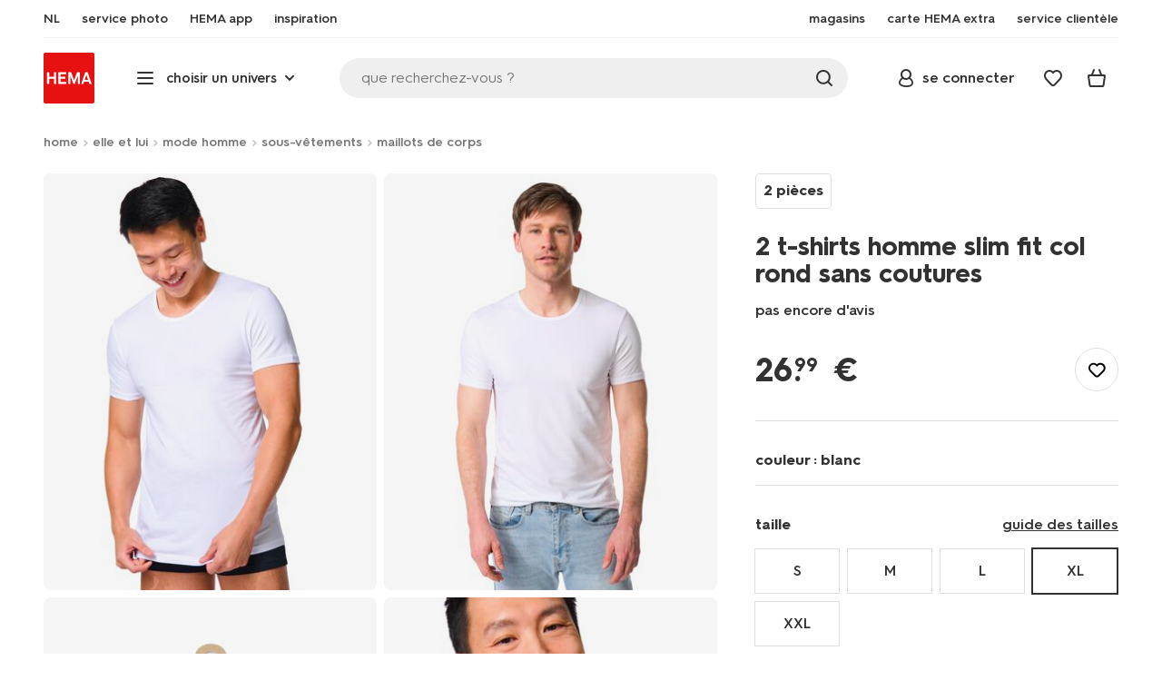

--- FILE ---
content_type: text/html;charset=UTF-8
request_url: https://www.hema.com/fr-be/elle-lui/vetements-homme/sous-vetements-homme/maillots-de-corps-homme/2-t-shirts-homme-slim-fit-col-rond-sans-coutures-blanc-1000009848.html?dwvar_1000009848_VDAsize=XL&dwvar_1000009848_VDAcolor=wit
body_size: 37440
content:
<!doctype html>

<html lang="fr-BE">
<head>
























































































































































































































































































































































































<meta http-equiv="Content-Type" content="text/html; charset=utf-8">



<meta http-equiv="x-ua-compatible" content="ie=edge">
<meta name="viewport" content="width=device-width, initial-scale=1">
<meta name="theme-color" content="#fffffe" media="(prefers-color-scheme: light)">
<meta name="theme-color" content="#373737" media="(prefers-color-scheme: dark)">




<title>



2 t-shirts homme slim fit col rond sans coutures - HEMA
</title>








    <link rel="preconnect" href="https://htmsa.hema.com">










<!-- CSS Stylesheet -->

<link rel="stylesheet" href="/on/demandware.static/Sites-HemaBE-Site/-/fr_BE/v1769144585316/css/style.css">
<script defer src="/on/demandware.static/Sites-HemaBE-Site/-/fr_BE/v1769144585316/lib/vue-2.6.14.min.js"></script>







<link rel="preload" type="font/woff2" as="font" crossorigin="" href="/on/demandware.static/Sites-HemaBE-Site/-/fr_BE/v1769144585316/fonts/HurmeHEMA-Bold.woff2">
<link rel="preload" type="font/woff2" as="font" crossorigin="" href="/on/demandware.static/Sites-HemaBE-Site/-/fr_BE/v1769144585316/fonts/HurmeHEMA-SemiBold.woff2">
<link rel="preload" type="font/woff2" as="font" crossorigin="" href="/on/demandware.static/Sites-HemaBE-Site/-/fr_BE/v1769144585316/fonts/HurmeHEMA-Regular.woff2">
<link rel="preload" type="font/woff2" as="font" crossorigin="" href="/on/demandware.static/Sites-HemaBE-Site/-/fr_BE/v1769144585316/fonts/hemasvgicons.woff2?v=1766392527">




<link rel="shortcut icon" href="/on/demandware.static/Sites-HemaBE-Site/-/default/dw12110499/images/favicon.ico">




<meta property="og:title" content="2 t-shirts homme slim fit col rond sans coutures - HEMA">
<meta name="twitter:card" content="2 t-shirts homme slim fit col rond sans coutures chez HEMA ! Des designs originaux &agrave; prix mini. N&rsquo;oubliez pas : la livraison est gratuite d&egrave;s 30 &euro; d&rsquo;achat.">
<meta name="twitter:title" content="2 t-shirts homme slim fit col rond sans coutures - HEMA">
<meta property="og:url" content="https://www.hema.com/fr-be/elle-lui/vetements-homme/sous-vetements-homme/maillots-de-corps-homme/2-t-shirts-homme-slim-fit-col-rond-sans-coutures-blanc-1000009848.html">
<meta property="og:description" content="2 t-shirts homme slim fit col rond sans coutures chez HEMA ! Des designs originaux &agrave; prix mini. N&rsquo;oubliez pas : la livraison est gratuite d&egrave;s 30 &euro; d&rsquo;achat.">
<meta property="og:type" content="product">









<meta property="og:image" content="https://www.hema.com/dw/image/v2/BBRK_PRD/on/demandware.static/-/Sites-HEMA-master-catalog/default/dwfa1571cb/product/19184511_06_001.jpg?sw=600&amp;sfrm=png&amp;bgcolor=FFFFFF">
<meta property="og:image:secure_url" content="https://www.hema.com/dw/image/v2/BBRK_PRD/on/demandware.static/-/Sites-HEMA-master-catalog/default/dwfa1571cb/product/19184511_06_001.jpg?sw=600&amp;sfrm=png&amp;bgcolor=FFFFFF">




<meta name="title" content="2 t-shirts homme slim fit col rond sans coutures - HEMA">
<meta name="description" content="2 t-shirts homme slim fit col rond sans coutures chez HEMA ! Des designs originaux &agrave; prix mini. N&rsquo;oubliez pas : la livraison est gratuite d&egrave;s 30 &euro; d&rsquo;achat.">
<meta name="keywords" content="">











<script type="text/javascript">//<!--
/* <![CDATA[ (head-active_data.js) */
var dw = (window.dw || {});
dw.ac = {
    _analytics: null,
    _events: [],
    _category: "",
    _searchData: "",
    _anact: "",
    _anact_nohit_tag: "",
    _analytics_enabled: "true",
    _timeZone: "Europe/Brussels",
    _capture: function(configs) {
        if (Object.prototype.toString.call(configs) === "[object Array]") {
            configs.forEach(captureObject);
            return;
        }
        dw.ac._events.push(configs);
    },
	capture: function() { 
		dw.ac._capture(arguments);
		// send to CQ as well:
		if (window.CQuotient) {
			window.CQuotient.trackEventsFromAC(arguments);
		}
	},
    EV_PRD_SEARCHHIT: "searchhit",
    EV_PRD_DETAIL: "detail",
    EV_PRD_RECOMMENDATION: "recommendation",
    EV_PRD_SETPRODUCT: "setproduct",
    applyContext: function(context) {
        if (typeof context === "object" && context.hasOwnProperty("category")) {
        	dw.ac._category = context.category;
        }
        if (typeof context === "object" && context.hasOwnProperty("searchData")) {
        	dw.ac._searchData = context.searchData;
        }
    },
    setDWAnalytics: function(analytics) {
        dw.ac._analytics = analytics;
    },
    eventsIsEmpty: function() {
        return 0 == dw.ac._events.length;
    }
};
/* ]]> */
// -->
</script>
<script type="text/javascript">//<!--
/* <![CDATA[ (head-cquotient.js) */
var CQuotient = window.CQuotient = {};
CQuotient.clientId = 'bbrk-HemaBE';
CQuotient.realm = 'BBRK';
CQuotient.siteId = 'HemaBE';
CQuotient.instanceType = 'prd';
CQuotient.locale = 'fr_BE';
CQuotient.fbPixelId = '__UNKNOWN__';
CQuotient.activities = [];
CQuotient.cqcid='';
CQuotient.cquid='';
CQuotient.cqeid='';
CQuotient.cqlid='';
CQuotient.apiHost='api.cquotient.com';
/* Turn this on to test against Staging Einstein */
/* CQuotient.useTest= true; */
CQuotient.useTest = ('true' === 'false');
CQuotient.initFromCookies = function () {
	var ca = document.cookie.split(';');
	for(var i=0;i < ca.length;i++) {
	  var c = ca[i];
	  while (c.charAt(0)==' ') c = c.substring(1,c.length);
	  if (c.indexOf('cqcid=') == 0) {
		CQuotient.cqcid=c.substring('cqcid='.length,c.length);
	  } else if (c.indexOf('cquid=') == 0) {
		  var value = c.substring('cquid='.length,c.length);
		  if (value) {
		  	var split_value = value.split("|", 3);
		  	if (split_value.length > 0) {
			  CQuotient.cquid=split_value[0];
		  	}
		  	if (split_value.length > 1) {
			  CQuotient.cqeid=split_value[1];
		  	}
		  	if (split_value.length > 2) {
			  CQuotient.cqlid=split_value[2];
		  	}
		  }
	  }
	}
}
CQuotient.getCQCookieId = function () {
	if(window.CQuotient.cqcid == '')
		window.CQuotient.initFromCookies();
	return window.CQuotient.cqcid;
};
CQuotient.getCQUserId = function () {
	if(window.CQuotient.cquid == '')
		window.CQuotient.initFromCookies();
	return window.CQuotient.cquid;
};
CQuotient.getCQHashedEmail = function () {
	if(window.CQuotient.cqeid == '')
		window.CQuotient.initFromCookies();
	return window.CQuotient.cqeid;
};
CQuotient.getCQHashedLogin = function () {
	if(window.CQuotient.cqlid == '')
		window.CQuotient.initFromCookies();
	return window.CQuotient.cqlid;
};
CQuotient.trackEventsFromAC = function (/* Object or Array */ events) {
try {
	if (Object.prototype.toString.call(events) === "[object Array]") {
		events.forEach(_trackASingleCQEvent);
	} else {
		CQuotient._trackASingleCQEvent(events);
	}
} catch(err) {}
};
CQuotient._trackASingleCQEvent = function ( /* Object */ event) {
	if (event && event.id) {
		if (event.type === dw.ac.EV_PRD_DETAIL) {
			CQuotient.trackViewProduct( {id:'', alt_id: event.id, type: 'raw_sku'} );
		} // not handling the other dw.ac.* events currently
	}
};
CQuotient.trackViewProduct = function(/* Object */ cqParamData){
	var cq_params = {};
	cq_params.cookieId = CQuotient.getCQCookieId();
	cq_params.userId = CQuotient.getCQUserId();
	cq_params.emailId = CQuotient.getCQHashedEmail();
	cq_params.loginId = CQuotient.getCQHashedLogin();
	cq_params.product = cqParamData.product;
	cq_params.realm = cqParamData.realm;
	cq_params.siteId = cqParamData.siteId;
	cq_params.instanceType = cqParamData.instanceType;
	cq_params.locale = CQuotient.locale;
	
	if(CQuotient.sendActivity) {
		CQuotient.sendActivity(CQuotient.clientId, 'viewProduct', cq_params);
	} else {
		CQuotient.activities.push({activityType: 'viewProduct', parameters: cq_params});
	}
};
/* ]]> */
// -->
</script>








<script>
	function extend(a, b) {
		for (var key in b)
			if (b.hasOwnProperty(key))
				a[key] = b[key];
		return a;
	}
	var gtmDataObj = JSON.parse('\u007b\"country\"\u003a\"fr\u002dBE\"\u002c\"environment\"\u003a\"production\"\u002c\"shop\"\u003a\"webshop\"\u002c\"siteId\"\u003a\"004\"\u002c\"pageType\"\u003a\"pdp\"\u002c\"replatform\"\u003a\"new\"\u002c\"ecommerce\"\u003a\u007b\"currencyCode\"\u003a\"EUR\"\u002c\"detail\"\u003a\u007b\"products\"\u003a\u005b\u007b\"name\"\u003a\"2\u0020t\u002dshirts\u0020homme\u0020slim\u0020fit\u0020col\u0020rond\u0020sans\u0020coutures\"\u002c\"id\"\u003a\"19184599\"\u002c\"variantId\"\u003a\"19184514\"\u002c\"variantGroupSKU\"\u003a\"1000009848\"\u002c\"masterSKU\"\u003a\"19184599\"\u002c\"isAvailableOnline\"\u003a\"yes\u005flim\"\u002c\"price\"\u003a\"26\u002e99\"\u002c\"stockStatus\"\u003a\"IN\u005fSTOCK\"\u002c\"headgroupCode\"\u003a\"191\"\u002c\"unitName\"\u003a\"MEN\"\u002c\"headGroupName\"\u003a\"HEREN\u0020ONDERGOED\"\u002c\"categoryName\"\u003a\"mens\u0020under\/nightwear\"\u002c\"colour\"\u003a\"blanc\"\u002c\"unitCode\"\u003a\"ME\"\u002c\"subproductTypename\"\u003a\"t\u002dshirt\"\u002c\"eventTag\"\u003a\"empty\"\u002c\"promotionTag\"\u003a\"empty\"\u002c\"promoLabel\"\u003a\"empty\"\u002c\"marketingLabel\"\u003a\"\u005bobject\u0020object\u005d\"\u002c\"logoLabel\"\u003a\"empty\"\u002c\"stickerLabel\"\u003a\"empty\"\u002c\"legalLabel\"\u003a\"empty\"\u002c\"leadTime\"\u003a\"empty\"\u002c\"series\"\u003a\"empty\"\u002c\"size\"\u003a\"XL\"\u002c\"bvAverageRating\"\u003a\"empty\"\u002c\"category\"\u003a\"MEN\u007cmens\u0020under\/nightwear\u007cHEREN\u0020ONDERGOED\"\u002c\"variantType\"\u003a\"\u003esize\u005f1col\u005fmulti\"\u002c\"categoryCode\"\u003a\"46\"\u002c\"productTypename\"\u003a\"t\u002dshirt\"\u002c\"pictureLoaded\"\u003a1\u007d\u005d\u007d\u007d\u002c\"consentState\"\u003a\u007b\"confirmed\"\u003afalse\u002c\"dps\"\u003a\"\"\u002c\"analytical\"\u003a\"denied\"\u002c\"marketing\"\u003a\"denied\"\u007d\u002c\"itemsInBasket\"\u003a\"0\"\u002c\"productsInBasket\"\u003a\"0\"\u007d');

	//check if appUser cookie and update platform
    var cookies = document.cookie.split(';');
    for (var i = 0; i < cookies.length; i++) {
        var tokens = cookies[i].split('=');
		var cookieKey = tokens[0].trim();
        if (cookieKey == 'appUser') {
            gtmDataObj.platform = 'app';
            break;
        }
	}

	if (!gtmDataObj.platform) {
		gtmDataObj.platform = 'web';
	}

	gtmDataLayer = window.gtmDataLayer || [];

	//push event about skipping step4
	

	

	var gtmUserInfo = JSON.parse('\u007b\"userId\"\u003a\"tuid000a17ed041\u002df3bf\u002deef6\u002dfa52\u002d4d2e2396d8d4\"\u002c\"loginState\"\u003a\"0\"\u002c\"crId\"\u003a\"\"\u002c\"eId\"\u003a\"\"\u002c\"meerHemaMember\"\u003a\"0\"\u002c\"userLoyaltyPoints\"\u003a0\u007d');



	extend(gtmDataObj, gtmUserInfo);
	gtmDataLayer.push(gtmDataObj);

	
		var gtmAddToEditor = JSON.parse('\u007b\"event\"\u003a\"addToEditor\"\u002c\"editorType\"\u003anull\u002c\"productId\"\u003a\"19184599\"\u002c\"variantId\"\u003a\"19184514\"\u002c\"variantGroupSKU\"\u003a\"1000009848\"\u002c\"masterSKU\"\u003a\"19184599\"\u002c\"productName\"\u003a\"2\u0020t\u002dshirts\u0020homme\u0020slim\u0020fit\u0020col\u0020rond\u0020sans\u0020coutures\"\u007d');
	

	loggedCustomer = 'false';
</script>



<!-- Google Tag Manager -->
<script type="text/plain" data-usercentrics="Google Tag Manager">(function(a,b,c,d,e){
  a[d]=a[d]||[];
  a[d].push({'gtm.start': new Date().getTime(), event:'gtm.js'});
  var f = b.getElementsByTagName(c)[0],
      j = b.createElement(c);
  j.async = true;
  j.src = 'https://htmsa.hema.com/htba.js?id=' + e + '&l=' + d;
  f.parentNode.insertBefore(j, f);
})(window,document,'script','gtmDataLayer','TZKLP7T');</script>





<script>
(function(w) {
	var ucInitialized = false;

	// Listen for Usercentrics UI initialization event
	w.addEventListener('UC_UI_INITIALIZED', () => {
		ucInitialized = true;
	});

	w.onload = () => {
		setTimeout(
			() => {
				var gtmLoaded = w.gtmdataLayer?.some(item => item.event === "gtm.js");

				if (!ucInitialized && !gtmLoaded) {

					(function(a,b,c,d,e){
  a[d]=a[d]||[];
  a[d].push({'gtm.start': new Date().getTime(), event:'gtm.js'});
  var f = b.getElementsByTagName(c)[0],
      j = b.createElement(c);
  j.async = true;
  j.src = 'https://htmsa.hema.com/htba.js?id=' + e + '&l=' + d;
  f.parentNode.insertBefore(j, f);
})(window,document,'script','gtmDataLayer','TZKLP7T');

					if (w.gtmDataLayer) {
						w.gtmDataLayer.push({
							event: 'sendEvent',
							eventCat: 'gtm_fallback'
						});
					}
				}
			},
			Number(2500.0) || 0
		);
	};
})(window);
</script>


<!-- End Google Tag Manager -->





<script>
    var appWebViewInfo = JSON.parse('\u007b\"appWebView\"\u003afalse\u002c\"appUser\"\u003a0\u007d');
    if (appWebViewInfo.appWebView) {
        window.sessionStorage.setItem('appWebViewTab', true);
        window.sessionStorage.setItem('appUser', appWebViewInfo.appUser);
    }
</script>

<!-- Include Tags for the HEMA100 Pages -->






<link rel="canonical" href="https://www.hema.com/fr-be/elle-lui/vetements-homme/sous-vetements-homme/maillots-de-corps-homme/2-t-shirts-homme-slim-fit-col-rond-sans-coutures-blanc-1000009848.html">






<link rel="alternate" href="https://www.hema.nl/heren/herenkleding/basic-t-shirts/heren-ondershirt-slim-fit-o-hals-naadloos---2-stuks-wit-1000009848.html" hreflang="nl-nl">





<link rel="alternate" href="https://www.hema.com/nl-be/dames-heren/herenkleding/heren-ondergoed/heren-ondershirts/heren-ondershirt-slim-fit-o-hals-naadloos---2-stuks-wit-1000009848.html" hreflang="nl-be">



<link rel="alternate" href="https://www.hema.com/fr-be/elle-lui/vetements-homme/sous-vetements-homme/maillots-de-corps-homme/2-t-shirts-homme-slim-fit-col-rond-sans-coutures-blanc-1000009848.html" hreflang="fr-be">





<link rel="alternate" href="https://www.hema.com/fr-fr/elle-lui/vetements-homme/sous-vetements-homme/t-shirts-homme/2-t-shirts-homme-slim-fit-col-rond-sans-coutures-blanc-1000009848.html" hreflang="fr-fr">





<link rel="alternate" href="https://www.hema.com/de-de/damen-herren/herren-mode/herren-unterwaesche/herren-shirts/2er-pack-herren-t-shirts-slim-fit-rundhalsausschnitt-nahtlos-wei%C3%9F-1000009848.html" hreflang="de-de">













<meta name="robots" content="index, follow">







<script async='async' src='https://securepubads.g.doubleclick.net/tag/js/gpt.js'></script>
<script>
var googletag = googletag || {};
googletag.cmd = googletag.cmd || [];
</script>
<script>
function initAds() {


var adslot = new Array();
googletag.cmd.push(function() {
var mapping1 = googletag.sizeMapping()
.addSize([0, 0], [[300, 250], 'fluid'])
.addSize([792, 0], [[728, 90], [728, 182], 'fluid'])
.addSize([1066, 0], [[728, 90], [970, 250], [971, 194], [970, 90], 'fluid'])
.addSize([1336, 0], [[728, 90], [1240, 248], [970, 250], [970, 90], 'fluid'])
.build();
// Hema_Web - Tags
// Hema_Web - PDP_Mid1 - Lazy Loading
adslot['PDP_Mid1'] =
googletag.defineSlot('/23117949970/Hema_WebBE/PDP_Mid1', [[300, 250], [728, 90], [728, 182], [970, 250], [971, 194], [1240, 248], [970, 90], 'fluid'], 'PDP_Mid1')
.defineSizeMapping(mapping1)
.addService(googletag.pubads());
// Hema_Web - PDP_Bottom - Lazy Loading
adslot['PDP_Bottom'] =
googletag.defineSlot('/23117949970/Hema_WebBE/PDP_Bottom', [[300, 250], [728, 90], [728, 182], [970, 250], [971, 194], [1240, 248], [970, 90], 'fluid'], 'PDP_Bottom')
.defineSizeMapping(mapping1)
.addService(googletag.pubads());


googletag.pubads().setTargeting('category1', "elle-et-lui");



googletag.pubads().setTargeting('category2', "mode-homme");



googletag.pubads().setTargeting('category3', "sous-vetements, maillots-de-corps");


googletag.pubads().setTargeting('L','FR');
googletag.pubads().enableSingleRequest();
googletag.pubads().collapseEmptyDivs();
googletag.pubads().disableInitialLoad();
googletag.enableServices();
//HERE YOU SET THE NON LAZY LOADING AD UNITS
googletag.pubads().refresh([adslot['PDP_Mid1']], {changeCorrelator: false}); // load this adcall without lazy
// event listener to reinitialize the top slot
window.addEventListener('refreshAdBannerPDP', function(e){
if(googletag) {
googletag.pubads().refresh([adslot['PDP_Mid1']], {changeCorrelator: false});
}
});
googletag.pubads().addEventListener('slotRenderEnded', function(event) {
var slotId = event.slot.getSlotElementId();
var iframes = document.getElementById(slotId).getElementsByTagName('iframe');
if (iframes.length > 0) {
iframes[0].classList.add('retail-bannering-iframe');
}
});
});
var LazyLoading_Tag_IDs = 'PDP_Bottom';

// Code below provided by Morgenfrisk - DO NOT CHANGE
// if there is an issue with the code below, contact Hema/Morgenfrisk for updated code
LazyLoading_Tag_IDs = LazyLoading_Tag_IDs.replace(/\s/g, '');
var lazyElements = LazyLoading_Tag_IDs.split(',');
function checkLazy_tmp(){
for(var i = 0; i < lazyElements.length; i++) {
if(document.getElementById(lazyElements[i]) && !document.getElementById(lazyElements[i]).dataset.isCalled && isAnyPartOfElementInViewport(document.getElementById(lazyElements[i]))) {
document.getElementById(lazyElements[i]).dataset.isCalled = true;
googletag.pubads().refresh([adslot[lazyElements[i]]], {changeCorrelator: false});
console.debug(lazyElements[i]+' adcall is called!')
}
}
}
function isAnyPartOfElementInViewport(el) {
const rect = el.getBoundingClientRect();
const windowHeight = (window.innerHeight || document.documentElement.clientHeight);
const windowWidth = (window.innerWidth || document.documentElement.clientWidth);
const vertInView = (rect.top <= windowHeight+200) && ((rect.top + rect.height) >= 0);
const horInView = (rect.left <= windowWidth) && ((rect.left + rect.width) >= 0);
return (vertInView && horInView);
}
function addEvent_tmp(elm, evType, fn, useCapture) {
if (elm.addEventListener) {
elm.addEventListener(evType, fn, useCapture);
return true;
} else if (elm.attachEvent) {
var r = elm.attachEvent('on' + evType, fn);
return r;
} else {
elm['on' + evType] = fn;
}
}
addEvent_tmp(window,'load', checkLazy_tmp, false);
addEvent_tmp(window,'resize', checkLazy_tmp, false);
addEvent_tmp(window,'scroll', checkLazy_tmp, false);
// end Morgenfrisk code area
}
// event listener for loading ad banners if user consented to marketing cookies
window.addEventListener('adBannerLoaded', function() {
initAds();
window.dispatchEvent(new Event('adBannersInitialized'));
});
</script>




</head>
<body class="">

<script>
    document.body.className += ' ';
</script>






<div class="container">






























































































































































































<script defer src="/on/demandware.static/Sites-HemaBE-Site/-/fr_BE/v1769144585316/js/vue-simplesearch.bundle.js"></script>
<script defer src="/on/demandware.static/Sites-HemaBE-Site/-/fr_BE/v1769144585316/js/vue-mobilelinks.bundle.js"></script>
<div class="skip-links js-skip-links">
<a href="#main-content" class="button button-outline">
<span class="icon font-ico-dart" aria-hidden="true"></span>
ga naar hoofdinhoud
</a>
<a href="#search-fake-button" class="button button-outline">
<span class="icon font-ico-search" aria-hidden="true"></span>
ga naar zoeken
</a>
</div>
<span class="overlay overlay-custom" role="presentation"></span>
<span class="overlay-pdp" role="presentation"></span>

<header class="header  redesign" data-cy="hd-body">
<span class="overlay mobile-header-overlay fullscreen-overlay" role="presentation"></span>
<div class="wrap">
<button class="btn menu-toggle" data-cy="hd-ctgry-open" aria-label="toggle menu" type="button">
<span class="icon font-ico-hamburger" aria-hidden="true"></span>
</button>
<div class="nav-wrap clearfix">
<div class="bottom-nav">
<div class="logo-container">
<a href="https://www.hema.com/fr-be" class="logo" data-cy="hd-hema-logo">
<img src="https://www.hema.com/on/demandware.static/Sites-HemaBE-Site/-/default/dwb568a075/images/logo.svg" fetchpriority="high" alt="Hema log" width="56" height="56" loading="eager">
</a>
</div>
<div class="categories-wrap" data-cy="hd-ctgry-dropdown">
<span class="btn dropdown categories-btn categories-btn--fake" data-cy="mob-hd-menu-btn" aria-hidden="true">
<span class="icon font-ico-hamburger" aria-hidden="true"></span>
<span>choisir un univers</span>
<span class="icon font-ico-arrow-down-new" aria-hidden="true"></span>
</span>
<nav class="main-nav" data-cy="mob-menu-body">
<div class="navigation">
<div class="menu-header">
<a class="menu-header-logo-link" href="https://www.hema.com/fr-be">
<img class="menu-header-logo" width="70" height="70" src="https://www.hema.com/on/demandware.static/Sites-HemaBE-Site/-/default/dwb568a075/images/logo.svg" fetchpriority="high" alt="Hema">
</a>
<button class="menu-close js-menu-close" aria-label="Close category menu" data-cy="" type="button">
<span class="icon font-ico-close" aria-hidden="true"></span>
</button>
</div>
<div class="level-1 sliding-menu">
<div class="top-links js-gtm-mainnav js-accissility-top-links" data-gtmmenu="top">
<span class="h4 show">encore + de HEMA</span>
<div class="wrap">















<div class="content-asset"><!-- dwMarker="content" dwContentID="efb24522e905ceb72c553fa47a" -->
<!-- ////////// sematic html live 6-8-24 ////////// -->

<ul role="menubar" >
	<li role="menuitem">
		<a data-cy="hd-fr" href="/nl-be">NL</a>
	</li>

	<li role="menuitem">
		<a data-cy="hd-fotoservice" href="https://foto.hema.be/fr">
			<span class="icon font-ico-photo"></span>
			<span>service photo</span>
		</a>
	</li>

<li role="menuitem">
		<a data-cy="hd-app" href="/fr-be/app">
			<span class="icon font-ico-app"></span>
			<span>HEMA app</span>
		</a>
	</li>

<!--
	<li role="menuitem">
		<a data-cy="hd-outlet" href="/fr-be/outlet">
			<span class="icon font-ico-pass"></span>
			<span>outlet</span>
		</a>
	</li>	
-->
	<li role="menuitem" class="last-left">
		<a data-cy="hd-inspiration" href="/fr-be/inspiration">
			<span class="icon font-ico-caffee"></span>
			<span>inspiration</span>
		</a>
	</li>
	
	
	<li role="menuitem">
		<a data-cy="hd-winkels" href="/fr-be/magasins">
			<span class="icon font-ico-location"></span>
			<span>magasins</span>
		</a>
	</li>

	<li role="menuitem">
		<a data-cy="hd-hema-extra" href="/fr-be/hema-extra">
			<span class="icon font-ico-pass"></span>
			<span>carte HEMA extra</span>
		</a>
	</li>

	<li class="last-in-row">
		<a data-cy="hd-klantenservice" href="/fr-be/service-clientele">
			<span class="icon font-ico-support"></span>
		<span>service clientèle</span>
		</a>
	</li>
</ul>


<!-- ////////// oude html ////////// -->
<!--

<ul>
	<li><a data-cy="hd-fr" href="/nl-be">NL</a></li>

	<li><a data-cy="hd-fotoservice" href="https://foto.hema.be/fr"><i class="icon font-ico-photo"></i><span>service photo</a></li>
	
	<li><a data-cy="hd-tickets" href="https://tickets.hema.be/"><i class="icon font-ico-bag"></i><span>billetterie</span></a></li>	
	
	<li><a data-cy="hd-outlet" href="/fr-be/outlet"><i class="icon font-ico-pass"></i><span>outlet</span></a></li>	

	<li class="last-left"><a data-cy="hd-inspiration" href="/fr-be/inspiration"><i class="icon font-ico-caffee"></i><span>inspiration</span></a></li>
	
	
	
	<li><a data-cy="hd-winkels" href="/fr-be/magasins"><i class="icon font-ico-location"></i><span>magasins</span></a></li>

	<li><a data-cy="hd-hema-extra" href="/fr-be/hema-extra"><i class="icon font-ico-pass"></i><span>carte HEMA extra</span></a></li>

	<li class="last-in-row"><a data-cy="hd-klantenservice" href="/fr-be/service-clientele"><i class="icon font-ico-support"></i><span>service clientèle</span></a>
	</li>
<li><a data-cy="hd-tickets" href="https://tickets.hema.be/"><span class="icon font-ico-bag"></span><span>tickets</span></a></li>	

</ul>



-->
</div> <!-- End content-asset -->








</div>
</div>
<div class="category-menu-container">
<button type="button" class="btn categories-btn js-acc-categories-btn" aria-label="Press enter to open the menu. Navigate through the menu with arrows.">
<span class="icon font-ico-hamburger" aria-hidden="true"></span>
<span>choisir un univers</span>
<span class="icon font-ico-arrow-down-new" aria-hidden="true"></span>
</button>
<span class="menu-container-overlay" aria-hidden="true"></span>
<div class="nav-category-menu js-gtm-mainnav" data-gtmmenu="main">

	 


	






























































































































































































<ul class="category-tree clearfix" role="menubar">
	
	<li class="body bold level-1-title">choisir un univers</li>
	
	<li class="li-init" data-flyout-ref="init">&nbsp;</li>
	
<!-- //////////////////// SEASONAL CAT. BOLLETJES //////////////////// -->	

<!--

	<li role="menuitem" data-flyout-ref="flyout-solden-okt25"><a href="https://www.hema.com/fr-be/outlet"><img width=36 height=39 alt="soldes" class="cat-img"src="https://www.hema.com/on/demandware.static/-/Sites/fr_BE/dw85be510d/home/catsliders/HEMA-categoryslider-2023-280x280-aanbiedingen.jpg"><span class="text body">soldes</span></a></li>

	<li role="menuitem" data-flyout-ref="flyout-pasen-okt25"><a href="https://www.hema.com/fr-be/paques"><img width=36 height=39 alt="pâques" class="cat-img" src="https://www.hema.com/on/demandware.static/-/Sites/fr_BE/dwbae6fec2/home/catsliders/HEMA-2025-categoryslider-280x280-wk07-pasen-nijntje.jpg"><span class="text body">Pâques</span></a></li>

	<li role="menuitem" data-flyout-ref="flyout-kantoor-okt25"><a href="https://www.hema.com/fr-be/papeterie"><img width=36 height=39 alt="rentée" class="cat-img" src="https://www.hema.com/on/demandware.static/-/Sites/fr_BE/dw1e7bf75f/home/catsliders/HEMA-2024-categoryslider-280x280-wk32-BTS-fr.jpg"><span class="text body">back to school</span></a></li>	

	<li role="menuitem"><a href="https://www.hema.com/fr-be/fete-idees-cadeau/halloween"><img width=36 height=39 alt="halloween" class="cat-img" src="https://www.hema.com/on/demandware.static/-/Sites/fr_BE/dwec223d8c/home/catsliders/HEMA-2024-categoryslider-280x280-wkwk36-37-halloween-pompoen.jpg"><span class="text body">halloween</span></a></li>	

	<li role="menuitem" data-flyout-ref="flyout-black-friday-okt25"> <a href="https://www.hema.com/fr-be/offres-speciales"><img width=36 height=39 alt="black friday" class="cat-img" src="https://www.hema.com/on/demandware.static/-/Sites/fr_BE/dwcbbedc2a/home/catsliders/HEMA-2023-categoryslider-280x280-wk47-blackfriday.jpg"><span class="text body">black friday MAANDAG TM WOENSDAG</span></a></li> 

	<li role="menuitem" data-flyout-ref="flyout-black-friday-hema-extra-okt25"><a href="https://www.hema.com/fr-be/offres-speciales"><img width=36 height=39 alt="offres spéciales" class="cat-img" src="https://www.hema.com/on/demandware.static/-/Sites/fr_BE/dwcbbedc2a/home/catsliders/HEMA-2023-categoryslider-280x280-wk47-blackfriday.jpg"><span class="text body">black friday DONDERDAG HEMA EXTRA</span></a></li> 


	<li role="menuitem" data-flyout-ref="flyout-black-friday-weekend-okt25"> <a href="https://www.hema.com/fr-be/offres-speciales"><img width=36 height=39 alt="offres spéciales" class="cat-img" src="https://www.hema.com/on/demandware.static/-/Sites/fr_BE/dwcbbedc2a/home/catsliders/HEMA-2023-categoryslider-280x280-wk47-blackfriday.jpg"><span class="text body">black friday WEEKEND </span></a></li> 

	<li role="menuitem" data-flyout-ref="flyout-sinterklaas-okt25"><a href="https://www.hema.com/fr-be/saint-nicolas"><img width=36 height=39 alt="saint nicolas" class="cat-img" src="https://www.hema.com/on/demandware.static/-/Sites/fr_BE/dwd56fa1c8/home/catsliders/HEMA-2024-categoryslider-280x280-wk40-sint-algemeen.jpg"><span class="text body">saint nicolas</span></a></li>


	<li role="menuitem" data-flyout-ref="flyout-sinterklaas-okt25"><a href="https://www.hema.com/fr-be/saint-nicolas"><img width=36 height=39 alt="sinterklaas" class="cat-img" src="https://www.hema.com/on/demandware.static/-/Sites/fr_BE/dw714efe79/sinterklaas/catsliders/HEMA-2023-categoryslider-280x280-chocoletter.jpg"><span class="text body">saint nicolas</span></a></li>

	<li role="menuitem" data-flyout-ref="flyout-kerst-okt25"><a href="https://www.hema.com/fr-be/noel"><img width=36 height=39 alt="noël" class="cat-img" src="https://www.hema.com/on/demandware.static/-/Sites/fr_BE/dw3fb653ba/home/catsliders/HEMA-2024-categoryslider-280x280-wk40-kerst-algemeen-1.jpg"><span class="text body">noël</span></a></li>



	<li role="menuitem"><a href="https://www.hema.com/fr-be/fete-idees-cadeau/halloween"><img width=36 height=39 alt="halloween" class="cat-img" src="https://www.hema.com/on/demandware.static/-/Sites/fr_BE/dwec223d8c/home/catsliders/HEMA-2024-categoryslider-280x280-wkwk36-37-halloween-pompoen.jpg"><span class="text body">halloween</span></a></li>	

	<li role="menuitem" data-flyout-ref="flyout-kerst-okt25"><a href="https://www.hema.com/fr-be/noel"><img width=36 height=39 alt="noël" class="cat-img" src="https://www.hema.com/on/demandware.static/-/Sites/fr_BE/dw83cacb89/home/catsliders/HEMA-2025-categoryslider-280x280-wk45-kersthub-algemeen.jpg"><span class="text body">noël</span></a></li>

	<li role="menuitem" data-flyout-ref="flyout-oud-nieuw"><a href="https://www.hema.com/fr-be/noel/saint-sylvestre"><img width=36 height=39 alt="saint sylvestre" class="cat-img" src="https://www.hema.com/on/demandware.static/-/Sites/fr_BE/dwd77a2b72/cadeau/catsliders/HEMA-2023-categoryslider-280x280-wk50-51-oudennieuw-glazen.jpg"><span class="text body">saint sylvestre</span></a></li>

-->			
	
<!-- ///////////////// EINDE SEASONAL CAT. BOLLETJES ///////////////// -->	
<!-- ///////////////////////////////////////////////////////////////////////// -->	



	<li role="menuitem" data-flyout-ref="flyout-baby-okt25"><a data-cy="cat-1" href="https://www.hema.com/fr-be/bebe"><img width=36 height=39 alt="bébé" class="cat-img" src="https://www.hema.com/on/demandware.static/-/Sites/fr_BE/dwf1600f45/home/catsliders/HEMA-2025-categoryslider-280x280-wk39-baby.jpg"><span class="text body">bébé</span></a></li>

	<li role="menuitem" data-flyout-ref="flyout-kind-okt25"><a href="https://www.hema.com/fr-be/enfant"><img width=36 height=39 alt="enfant" class="cat-img" src="https://www.hema.com/on/demandware.static/-/Sites/fr_BE/dw8d11415b/home/catsliders/HEMA-2025-categoryslider-280x280-wk5-6-kind.jpg"><span class="text body">enfant</span></a></li>

	<li role="menuitem" data-flyout-ref="flyout-dames-heren-okt25"><a href="https://www.hema.com/fr-be/elle-lui"><img width=36 height=39 alt="elle et lui" class="cat-img" src="https://www.hema.com/on/demandware.static/-/Sites/fr_BE/dw722eb440/home/catsliders/HEMA-2025-categoryslider-280x280-wk36-damesheren.jpg"><span class="text body">elle et lui</span></a></li>

	<li role="menuitem" data-flyout-ref="flyout-wonen-okt25"><a href="https://www.hema.com/fr-be/maison-deco"><img width=36 height=39 alt="maison et déco" class="cat-img" src="https://www.hema.com/on/demandware.static/-/Sites/fr_BE/dwb6bca0d9/home/catsliders/HEMA-2025-categoryslider-280x280-wk37-38-kaarsen.jpg"><span class="text body">maison et déco</span></a></li>

	<li role="menuitem" data-flyout-ref="flyout-badkamer-okt25"><a href="https://www.hema.com/fr-be/bain-toilette"><img width=36 height=39 alt="bain" class="cat-img" src="https://www.hema.com/on/demandware.static/-/Sites/fr_BE/dw7b5a3a65/home/catsliders/HEMA-2024-categoryslider-280x280-handdoeken.jpg"><span class="text body">bain</span></a></li>

	<li role="menuitem" data-flyout-ref="flyout-slapen-okt25"><a href="https://www.hema.com/fr-be/literie"><img width=36 height=39 alt="dormir" class="cat-img" src="https://www.hema.com/on/demandware.static/-/Sites/fr_BE/dw7d3c680d/home/catsliders/HEMA-2024-categoryslider-280x280-wk41-42-dbo-nieuw.jpg"><span class="text body">dormir</span></a></li>

	<li role="menuitem" data-flyout-ref="flyout-koken-tafelen-okt25"><a href="https://www.hema.com/fr-be/manger-cuisiner"><img width=36 height=39 alt="manger et cuisiner" class="cat-img" src="https://www.hema.com/on/demandware.static/-/Sites/fr_BE/dw5779c681/home/catsliders/HEMA-2024-categoryslider-280x280-wk11-12-koken.jpg"><span class="text body">manger et cuisiner</span></a></li>

	<li role="menuitem" data-flyout-ref="flyout-feest-cadeau-okt25"><a href="https://www.hema.com/fr-be/fete-idees-cadeaux"><img width=36 height=39 alt="fête et cadeaux" class="cat-img" src="https://www.hema.com/on/demandware.static/-/Sites/fr_BE/dw4ee125ac/home/catsliders/HEMA-2024-categoryslider-280x280-wk37-cadeaus-voor kinderen.jpg"><span class="text body">fête et cadeaux</span></a></li>

	<li role="menuitem" data-flyout-ref="flyout-kantoor-okt25"><a href="https://www.hema.com/fr-be/papeterie"><img width=36 height=39 alt="école et bureau" class="cat-img" src="https://www.hema.com/on/demandware.static/-/Sites/fr_BE/dw99597f6f/home/catsliders/HEMA-2024-categoryslider-280x280-kantoor.jpg"><span class="text body">école et bureau</span></a></li>

	<li role="menuitem" data-flyout-ref="flyout-vrije-tijd-okt25"><a href="https://www.hema.com/fr-be/loisirs-temps-libre"><img width=36 height=39 alt="loisirs" class="cat-img" src="https://www.hema.com/on/demandware.static/-/Sites/fr_BE/dw73cf1a89/home/catsliders/HEMA-2025-categoryslider-280x280-wk39-VTK.jpg"><span class="text body">loisirs</span></a></li>

	<li role="menuitem" data-flyout-ref="flyout-mooi-gezond-okt25"><a href="https://www.hema.com/fr-be/soins-beaute"><img width=36 height=39 alt="beauté" class="cat-img" src="https://www.hema.com/on/demandware.static/-/Sites/fr_BE/dw1a03fd69/home/catsliders/HEMA-2025-categoryslider-280x280-wk21-22-gelpolish.jpg"><span class="text body">beauté</span></a></li>

	<li role="menuitem" data-flyout-ref="flyout-speelgoed-okt25"><a href="https://www.hema.com/fr-be/jouets"><img width=36 height=39 alt="speelgoed" class="cat-img"src="https://www.hema.com/on/demandware.static/-/Sites/fr_BE/dw1fe367a7/home/catsliders/HEMA-2025-categoryslider-280x280-wk4142-speelgoed2.jpg"><span class="text body">jouets</span></a></li>

	<li role="menuitem" data-flyout-ref="flyout-fotoservice-okt25"><a href="https://foto.hema.be/fr/"><img width=36 height=39 alt="service photo" class="cat-img"src="https://www.hema.com/on/demandware.static/-/Sites/fr_BE/dw7d70de9a/home/catsliders/HEMA-2023-categoryslider-280x280-wk24-fotoservice.jpg"><span class="text body">service photo</span></a></li>

	<li role="menuitem" data-flyout-ref="flyout-aanbiedingen-okt25"><a href="https://www.hema.com/fr-be/offres-speciales"><img width=36 height=39 alt="offres spéciales" class="cat-img" src="https://www.hema.com/on/demandware.static/-/Sites/fr_BE/dw85be510d/home/catsliders/HEMA-categoryslider-2023-280x280-aanbiedingen.jpg"><span class="text body">offres spéciales</span></a></li>

	<li role="menuitem" data-flyout-ref="flyout-nieuw-okt25"><a href="https://www.hema.com/fr-be/nouveau"><img width=36 height=39 alt="nouveau" class="cat-img" src="https://www.hema.com/on/demandware.static/-/Sites/fr_BE/dw72ba3977/home/catsliders/HEMA-categoryslider-2023-280x280-nieuw.jpg"><span class="text body">nouveau</span></a></li>

</ul>






























































































































































































 
	
</div>
</div>
<div id="vue-mobile-links" class="login-info">
<span class="h4">HEMA et moi</span>
<div class="login-info-links js-gtm-mainnav" data-gtmmenu="top">




























































































































































































<mobile-menu-links
customerregistered="false"
loginshowurl="https://www.hema.com/on/demandware.store/Sites-HemaBE-Site/fr_BE/Login-Show?original=%2ffr-be%2felle-lui%2fvetements-homme%2fsous-vetements-homme%2fmaillots-de-corps-homme%2f2-t-shirts-homme-slim-fit-col-rond-sans-coutures-blanc-1000009848%2ehtml%3fdwvar_1000009848_VDAsize%3dXL%26dwvar_1000009848_VDAcolor%3dwit"
accountshowurl="https://www.hema.com/fr-be/hema-et-moi/compte"
wishlistshowurl="https://www.hema.com/fr-be/wishlist"
wishlistitems="0">
</mobile-menu-links>
</div>
</div>
</div>
</div>
</nav>
</div>
<div class="search-wrap redesign">
<button class="search-fake js-search-open" id="search-fake-button" data-cy="open-search-overlay" type="button">
<span class="search-fake-input body js-search-fake-input" data-placeholder="que recherchez-vous ?">que recherchez-vous ?</span>
<span class="icon font-ico-search" aria-hidden="true"></span>
<span class="search-open" aria-hidden="true"></span>
</button>
</div>
<div class="header-actions">





























































































































































































<div class="profile-wrap">


<a class="btn-login js-login-button-desktop" href="https://www.hema.com/fr-be/hema-et-moi/compte" data-cy="hd-profile">
<span class="icon font-ico-profile-round" aria-hidden="true"></span>
<span class="profile-name">se connecter</span>
</a>

<input type="hidden" name="isCustomerLoggedIn" id="isCustomerLoggedIn" data-is-logged-in="false">
</div>
<div class="favorites-wrap ">
<a class="favorites-btn js-header-favorites" href="https://www.hema.com/fr-be/wishlist" data-cy="hd-fvrt" data-favorite-count="0" aria-label="Wish list">
<span class="icon font-ico-heart" aria-hidden="true"></span>
</a>
</div>


<div class="minicart-btn js-minicart-btn" data-cy="minicart-open">






























































































































































































<div class="js-added-products hidden">null</div>



<div class="inner redesign empty-minicart">

<a href="https://www.hema.com/fr-be/cart" title="voir le panier" class="btn cart-btn " data-cy="hd-mc">
<span class="cart-icon">
<span class="icon font-ico-cart"></span>
<span class="items body bold">0</span>
</span>
</a>
<input type="hidden" class="js-product-quantity" name="product-quantity" value="">
<input type="hidden" class="js-quantity-specific-product" name="quantity-specific-product" value="">
<input type="hidden" class="js-quantity-before-changing" name="quantity-before-changing" value="">


<div class="minicart js-minicart-container" data-productsinbasket="0" data-itemsinbasket="0" data-currencycode="" role="dialog" aria-modal="true" hidden>
<div class="minicart-top">
<span class="h2">mon panier</span>
</div>
<button class="close-minicart js-close-minicart" type="button">refermer</button>
<div class="empty-cart empty-cart--mini">















<div class="content-asset"><!-- dwMarker="content" dwContentID="85916ce0e6842e01544cc11d19" -->
<div class="empty-cart-top">
	<img alt="emty cart image" src="https://www.hema.com/on/demandware.static/-/Sites-HemaBE-Library/fr_BE/dwe635cad6/empty-cart.jpg">
	<h3 class="h4">votre panier est vide..</h3>
</div>
<div class="empty-cart-bottom">
	<a href="https://www.hema.com/on/demandware.store/Sites-HemaBE-Site/fr_BE/Login-Show?original=%2fcart" class='btn button-login button-green button-large'>se connecter</a>
	<button class="link js-close-minicart" type="button">continuez votre shopping</button>
</div
</div> <!-- End content-asset -->








</div>
</div>

</div>

<div class="cart-abandoned-reminder js-cart-abandoned-reminder hidden" data-cy="abandoned-cart-message">
    <span class="message">psitt, vous avez encore quelque chose dans votre panier !</span>
</div>

</div>


<div class="modal-overlay new-modal-overlay js-account-minilogin-overlay" aria-hidden="true"></div>
<div class="account-minilogin new-modal redesign" hidden>
<button class="close-modal js-account-minilogin-modal-close" type="button">
<span class="font-ico-remove-round" aria-hidden="true"></span>
<span class="visually-hidden">global.close</span>
</button>
<div class="new-modal-body js-modal-body account-minilogin-body js-account-minilogin-body">



























































































































































































<span class="h2 account-login-heading">se connecter</span>
<h4 class="account-login-text h5">j'ai un compte</h4>
<div class="basket-title-wrap redesign js-login-block">
<div class="message-block error-message-block error-message-block-warning hidden">
<span class="font-ico-warning" aria-hidden="true"></span>
<div class="error-message-body">
<span class="js-login-error-message body">Un ou plusieurs des champs ne sont pas remplis correctement</span>
<a class="error-message-block-link js-forgot-password-link js-reset-password link hidden" href="javascript:;">mot de passe oubli&eacute; ?</a>
</div>
<button class="error-message-block-btn js-remove-error-msg-btn" type="button" aria-label="Close error message">
<span class="font-ico-close" aria-hidden="true"></span>
</button>
</div>
</div>
<div class="form">
<form id="dwfrm_login" class="js-login-modal-form login-modal-form js-validate-form">


<div class="form-wrapper" data-formgroup-id="login">
	
		
			
			<div class="form-group-wrapper" data-country-id="default">
				
					<fieldset class="form-row ">
						<legend class="visually-hidden">login</legend>
						
							
								
								


<div class="inner inner-full animated-label required">




<label for="dwfrm_login_username_default"><span class="label">adresse e-mail</span></label>


<div class="input-wrap password-field js-email-field">
<div class="input-wrap--inner">
<span class="input-icon email-icon" aria-hidden="true"></span>
<input class="input-text required js-login-username-input" type="email"  id="dwfrm_login_username_default"  name="dwfrm_login_username" value="" regex="^[\w.%+-]+@(?:[a-zA-Z0-9-]+\.)+[a-zA-Z]{2,}$" autocomplete='off' minlength='6' maxlength='255' placeholder='adresse e-mail' >
</div>

</div>






</div>

								
							
						
					</fieldset>
				
					<fieldset class="form-row ">
						<legend class="visually-hidden">login</legend>
						
							
								
								


<div class="inner inner-full animated-label required">




<label for="dwfrm_login_password_default"><span class="label">mot de passe *</span></label>


<div class="input-wrap password-field">
<div class="input-wrap--inner">
<span class="input-icon pass-icon"></span>
<input class="input-text show-pass js-show-pass default-regex required js-login-password-input" type="password"  id="dwfrm_login_password_default"  name="dwfrm_login_password" value="" autocomplete='off' minlength='8' maxlength='255' data-msg-minlength='entrez un mot de passe d'au moins 8 caractères' placeholder='mot de passe' >
<span class="input-icon show-pass-btn"></span>
</div>

</div>







</div>

								
							
						
					</fieldset>
				
			</div>
		
	

	<div class="hidden js-hidden-source">
		<div class="form-caption custom-form-caption js-custom-postal-tip"><small></small></div>
		<div class="address-suggestion js-address-result">
			<span class="js-result"></span>
		</div>
		<div class="js-address-error visually-hidden">
			<span class="error">Le code postal correspond-t-il au num&eacute;ro de la maison ? R&eacute;essayez.</span>
		</div>
	</div>
</div>

<div class="form-row">
<button type="button" class="color-grey-darker link js-forgot-password-link">mot de passe oubli&eacute; ?</button>
</div>
<button type="submit" class="btn button-login button-green button-large js-validate-button js-login-button">se connecter</button>

<div id="js-login-recaptcha" class="recaptcha" data-loadcaptcha="true"></div>

<input type="hidden" name="csrf_token" value="FO0SK5sz2fDykaWpo_zWvU7IcfrAxfBrZZbxExTOj7cLx2beZGriCt4UI2JKtx2fbKJtJC7qi6hMGNCcX3vh1Pu0Ljy1SNXHPyX03Q-zsSa1t31a5oLVzRDUGJSvpze0xo5i1RcTuNM5Fs0dKUVLMrbUJfwBQQRAvikyNRn8YVfhkVjTWwU=">
</form>
</div>
<div class="account-login-subheader-wrap hidden" aria-hidden="true">
<p class="account-login-subheader">
<span>ou</span>
</p>
</div>
<div class="js-without-account-button without-account-button hidden" aria-hidden="true">
<a class="btn button-login button-transparent button-large js-guest-gtm" href="/fr-be/shipping">commander sans compte</a>
</div>
<div class="account-login-subheader-wrap" aria-hidden="true">
<p class="account-login-subheader">
<span>ou</span>
</p>
</div>
<div class="login-box-content-wrap js-modal-body">
<div class="basket-title-wrap redesign js-register-block">
<div class="message-block error-message-block error-message-block-warning hidden">
<span class="font-ico-warning" aria-hidden="true"></span>
<div class="error-message-body">
<span class="js-error-message body"></span>
</div>
<button class="error-message-block-btn js-remove-error-msg-btn" type="button" aria-label="Close error message">
<span class="font-ico-close" aria-hidden="true"></span>
</button>
</div>
</div>
<h5 class="account-login-text h5">je n'ai pas de compte</h5>
<div class="login-box-content clearfix">













<div class="content-asset"><!-- dwMarker="content" dwContentID="6755a9ec1d5633d6a8191617bc" -->
<!-- ////////// sematic html live 6-8-24 ////////// -->

<ul class="login-guest-list">
  <li>
    <span class="ico-checked-wrap">
      <span class="font-ico-checked" aria-hidden="true"></span>
    </span>
    <span class="color-grey-dark">une réduction de 10% de bienvenue</span>
  </li>
  <li>
    <span class="ico-checked-wrap">
      <span class="font-ico-checked" aria-hidden="true"></span>
    </span>
    <span class="color-grey-dark">épargnez pour des réduction extra</span>
  </li>
  <li>
    <span class="ico-checked-wrap">
      <span class="font-ico-checked" aria-hidden="true"></span>
    </span>
    <span class="color-grey-dark">des gaufres pour votre anniversaire</span>
  </li>
</ul>


<!-- ////////// oude html ////////// -->
<!--

<ul class="login-guest-list">
	<li>
		<span class="ico-checked-wrap"><i class="font-ico-checked"></i></span>
		<span class="color-grey-dark">une réduction de 10% de bienvenue</span>
	</li>
	<li>
		<span class="ico-checked-wrap"><i class="font-ico-checked"></i></span>
		<span class="color-grey-dark">épargnez pour des réduction extra</span>
	</li>
	<li>
		<span class="ico-checked-wrap"><i class="font-ico-checked"></i></span>
		<span class="color-grey-dark">des gaufres pour votre anniversaire</span>
	</li>
</ul>
-->
</div> <!-- End content-asset -->







<form id="dwfrm_login_register" class="js-preregister-form js-validate-form">
<div class="form">


<div class="form-wrapper" data-formgroup-id="preregister">
	
		
			
			<div class="form-group-wrapper" data-country-id="default">
				
					<fieldset class="form-row ">
						<legend class="visually-hidden">preregister</legend>
						
							
								
								


<div class="inner inner-full animated-label required">




<label for="dwfrm_preregister_username_default"><span class="label">adresse e-mail</span></label>


<div class="input-wrap password-field js-email-field">
<div class="input-wrap--inner">
<span class="input-icon email-icon" aria-hidden="true"></span>
<input class="input-text required js-register-username-input" type="email"  id="dwfrm_preregister_username_default"  name="dwfrm_preregister_username" value="" regex="^[\w.%+-]+@(?:[a-zA-Z0-9-]+\.)+[a-zA-Z]{2,}$" autocomplete='off' minlength='6' maxlength='255' placeholder='adresse e-mail' >
</div>

</div>






</div>

								
							
						
					</fieldset>
				
			</div>
		
	

	<div class="hidden js-hidden-source">
		<div class="form-caption custom-form-caption js-custom-postal-tip"><small></small></div>
		<div class="address-suggestion js-address-result">
			<span class="js-result"></span>
		</div>
		<div class="js-address-error visually-hidden">
			<span class="error">Le code postal correspond-t-il au num&eacute;ro de la maison ? R&eacute;essayez.</span>
		</div>
	</div>
</div>

<fieldset class="form-row form-row-button">
<legend class="visually-hidden">dwfrm_preregister_register</legend>
<button type="submit" class="btn button-transparent button-large js-register-button js-validate-button" value="cr&eacute;er un compte" name="dwfrm_preregister_register">
cr&eacute;er un compte
</button>
</fieldset>
<input type="hidden" name="csrf_token" value="UyA4lD3gGJlTx8Az2ZdqX0AkL8xo4d4I1Xu2PL7eA0wbWMG3Ma966-msztVLFbvfdI3RTgRkkBHQ9tG-xIWrPPaiHuELRiQPiGBwbN8lOCzCLMHhK7NiTbBY3Sy_42g2JwakhO3E3F5paDBIJAl7B_JxzJ0QcHlzqGYwp6o_5QXFF9IGeyo=">
<input type="hidden" name="createAccountFlag" value="true">
<input type="hidden" name="isCart" value="false">
</div>
</form>
</div>
</div>
</div>
</div>



























































































































































































<div class="modal-overlay new-modal-overlay js-password-modal-overlay" aria-hidden="true"></div>
<div class="new-modal js-password-modal password-modal redesign" hidden>
	
	<div class="new-modal-body js-modal-body forgot-password-body js-forgot-password-body">
		<div class="basket-title-wrap redesign js-password-change-error-block hidden">
			<div class="message-block error-message-block error-message-block-warning">
				<span class="font-ico-warning" aria-hidden="true"></span>
				<div class="error-message-body">
					<span class="js-password-error-message body">Un ou plusieurs des champs ne sont pas remplis correctement</span>
				</div>
				<button class="error-message-block-btn js-remove-error-msg-btn" type="button" aria-label="remove message">
					<span class="font-ico-close" aria-hidden="true"></span>
				</button>
			</div>
		</div>
		<h3 class="forgot-password-heading">mot de passe oubli&eacute; ?</h3>
		<p class="forgot-password-text body">Entrez ci-dessous votre adresse e-mail. Nous vous enverrons alors un e-mail avec un lien pour que vous puissiez réinitialiser votre mot de passe. <br><br>Note importante : il peut y avoir un petit délai d'attente ; vérifiez aussi votre boîte SPAM.</p>
		<form id="dwfrm_forgotpassword" class="js-forgot-password-form js-validate-form" novalidate="novalidate">
			<div class="form">
				

<div class="form-wrapper" data-formgroup-id="forgotpassword">
	
		
			
			<div class="form-group-wrapper" data-country-id="default">
				
					<fieldset class="form-row ">
						<legend class="visually-hidden">forgotpassword</legend>
						
							
								
								


<div class="inner inner-full animated-label required">




<label for="dwfrm_forgotpassword_email_default"><span class="label">adresse e-mail</span></label>


<div class="input-wrap password-field js-email-field">
<div class="input-wrap--inner">
<span class="input-icon email-icon" aria-hidden="true"></span>
<input class="input-text required js-forgot-password-email-input" type="email"  id="dwfrm_forgotpassword_email_default"  name="dwfrm_forgotpassword_email" value="" regex="^[\w.%+-]+@(?:[a-zA-Z0-9-]+\.)+[a-zA-Z]{2,}$" autocomplete='off' maxlength='255' data-msg-required='L'adresse e-mail n'est pas renseignée' data-msg-email='l'adresse e-mail est erronée' placeholder='adresse e-mail' >
</div>

</div>






</div>

								
							
						
					</fieldset>
				
			</div>
		
	

	<div class="hidden js-hidden-source">
		<div class="form-caption custom-form-caption js-custom-postal-tip"><small></small></div>
		<div class="address-suggestion js-address-result">
			<span class="js-result"></span>
		</div>
		<div class="js-address-error visually-hidden">
			<span class="error">Le code postal correspond-t-il au num&eacute;ro de la maison ? R&eacute;essayez.</span>
		</div>
	</div>
</div>

				<div class="form-row-inner">
					<button class="btn button-large button-green js-reset-password-button js-validate-button" type="submit">
						initialiser mon mot de passe
					</button>
					<input type="hidden" name="csrf_token" value="gl8iKyLWrHE8XqaVgi44_qvZlZMRu5u07FJqA15l4MVJO2ykrqCd-9xOjgN3CFm6GqRa7moOfRCnz-9v4PZy8SVfzsLO9h5ksLhBSORZmjK3yKcfJD7LTQI1oPaWv7Sis3Nd9oM3UgzBOpIYRyofoRK6CsgbcnMdiKoP2KJHZbhrF4e9G7Q=">
				</div>
			</div>
			<input type="hidden" name="forgotPasswordFlag" value="true">
		</form>
		<button class="forgot-password-return-btn js-return-back" type="button">
			<span class="font-ico-back" aria-hidden="true"></span>
			retour
		</button>
	</div>
</div>

</div>
<div class="mobile-cart-added redesign" data-disable-auto-hide="false" data-cy="added-to-cart-msg-modal">
<span class="text js-single-product hidden body bold">
<span class="text-icon" aria-hidden="true"></span>
article ajout&eacute;
</span>
<span class="text js-multiple-product hidden body bold">
<span class="text-icon" aria-hidden="true"></span>
articles ajout&eacute;s
</span>
<button class="close-message js-close-btn" data-cy="added-to-cart-msg-modal-close-btn" type="button">
refermer
</button>
<div class="clear" aria-hidden="true"></div>
<button class="btn js-mobile-cart-added-button button btn-added" data-cy="added-to-cart-msg-modal-continue-btn" type="button">
continuer mon shopping
</button>
<a class="color-grey-darker js-mobile-cart-added-gotocart link btn-added-gotocart" href="https://www.hema.com/fr-be/cart" data-cy="added-to-cart-msg-modal-cart-btn">
mon panier
</a>
</div>
</div>
</div>
</div>

<div id="vue-simple-search" class="search-container">
<div class="search-overlay-shadow js-search-overlay-shadow" role="presentation"></div>
<div class="search-header">
<div class="wrap">
<div class="search-header-container">
<div class="logo-container">
<a href="https://www.hema.com/fr-be" class="logo">
<img src="https://www.hema.com/on/demandware.static/Sites-HemaBE-Site/-/default/dwb568a075/images/logo.svg" fetchpriority="high" alt="Hema" width="56" height="56" loading="eager">
</a>
</div>
<simple-search locale="fr_BE" search="https://www.hema.com/fr-be/search?lang=fr_BE" searchquery=""></simple-search>
<div class="search-close-container">
<button class="search-close js-search-cancel">
<span class="text">refermer</span>
<span class="icon font-ico-cancel" aria-hidden="true"></span>
<span class="icon font-ico-back" aria-hidden="true"></span>
</button>
</div>
</div>
</div>
</div>
</div>
</header>
<div class="js-snackbar info-snackbar redesign">
	<div class="general-info-box">
		<span class="js-snackbar-icon ico font-ico-check2" aria-hidden="true"></span>
		<div class="snackbar-inner">
			<p class="snackbar-content"></p>
			<button class="snackbar-undo js-remove-undo link hidden" type="button" aria-label="Undo removal"></button>
		</div>
		<button class="js-close-snackbar-message close-remove-product-message" type="button">
			<span class="font-ico-remove-round" aria-hidden="true"></span>
			<span class="visually-hidden">
				supprimer
			</span>
		</button>
	</div>
</div>


<main class="content pdp-page clearfix" id="main-content">

































































































































































































<div id="browser-check" class="browser-check">
<noscript>
<div class="browser-check-wrap">
<div class="browser-compatibility-alert">
<p>JavaScript est d&eacute;sactiv&eacute; dans votre navigateur. Activez-le pour profiter pleinement des fonctionnalit&eacute;s de notre magasin en ligne.</p>
</div>
</div>
</noscript>
</div>
































































































































































































<input type="hidden" name="categoryID" value="dames-heren_herenkleding_heren-ondergoed_heren-ondershirts">
<script type="text/javascript">//<!--
/* <![CDATA[ (viewCategory-active_data.js) */
dw.ac.applyContext({category: "dames-heren_herenkleding_heren-ondergoed_heren-ondershirts"});
/* ]]> */
// -->
</script>



<div class="breadcrumb">



























































































































































































<div class="breadcrumb-item">

<a class="breadcrumb-link js-breadcrumb-link" href="https://www.hema.com/fr-be" title="Vers home">home</a>

</div>































































































































































































<div class="breadcrumb-item">

<a class="breadcrumb-link js-breadcrumb-link" href="https://www.hema.com/fr-be/elle-lui" title="Vers elle et lui">elle et lui</a>

</div>





























































































































































































<div class="breadcrumb-item">

<a class="breadcrumb-link js-breadcrumb-link" href="https://www.hema.com/fr-be/elle-lui/vetements-homme" title="Vers mode homme">mode homme</a>

</div>





























































































































































































<div class="breadcrumb-item">

<a class="breadcrumb-link js-breadcrumb-link" href="https://www.hema.com/fr-be/elle-lui/vetements-homme/sous-vetements-homme" title="Vers sous-v&ecirc;tements">sous-vêtements</a>

</div>





























































































































































































<div class="breadcrumb-item">

<a class="breadcrumb-link js-breadcrumb-link" href="https://www.hema.com/fr-be/elle-lui/vetements-homme/sous-vetements-homme/maillots-de-corps-homme" title="Vers maillots de corps">maillots de corps</a>

</div>




</div>

<div class="main-content full-width">




<!-- CQuotient Activity Tracking (viewProduct-cquotient.js) -->
<script type="text/javascript">//<!--
/* <![CDATA[ */
(function(){
	try {
		if(window.CQuotient) {
			var cq_params = {};
			cq_params.product = {
					id: '19184599',
					sku: '19184514',
					type: '',
					alt_id: ''
				};
			cq_params.realm = "BBRK";
			cq_params.siteId = "HemaBE";
			cq_params.instanceType = "prd";
			window.CQuotient.trackViewProduct(cq_params);
		}
	} catch(err) {}
})();
/* ]]> */
// -->
</script>
<script type="text/javascript">//<!--
/* <![CDATA[ (viewProduct-active_data.js) */
dw.ac._capture({id: "19184514", type: "detail"});
/* ]]> */
// -->
</script>

<input type="hidden" class="js-title" value="2 t-shirts homme slim fit col rond sans coutures - HEMA" >
<div id="pdpMain" class="js-gtmproduct " data-productid="19184514" data-basketvalue="0.0" data-gtmproduct="{&quot;name&quot;:&quot;2 t-shirts homme slim fit col rond sans coutures&quot;,&quot;id&quot;:&quot;19184599&quot;,&quot;variantId&quot;:&quot;19184514&quot;,&quot;variantGroupSKU&quot;:&quot;1000009848&quot;,&quot;masterSKU&quot;:&quot;19184599&quot;,&quot;isAvailableOnline&quot;:&quot;yes_lim&quot;,&quot;price&quot;:&quot;26.99&quot;,&quot;stockStatus&quot;:&quot;IN_STOCK&quot;,&quot;headgroupCode&quot;:&quot;191&quot;,&quot;unitName&quot;:&quot;MEN&quot;,&quot;headGroupName&quot;:&quot;HEREN ONDERGOED&quot;,&quot;categoryName&quot;:&quot;mens under/nightwear&quot;,&quot;colour&quot;:&quot;blanc&quot;,&quot;unitCode&quot;:&quot;ME&quot;,&quot;subproductTypename&quot;:&quot;t-shirt&quot;,&quot;eventTag&quot;:&quot;empty&quot;,&quot;promotionTag&quot;:&quot;empty&quot;,&quot;promoLabel&quot;:&quot;empty&quot;,&quot;marketingLabel&quot;:&quot;[object object]&quot;,&quot;logoLabel&quot;:&quot;empty&quot;,&quot;stickerLabel&quot;:&quot;empty&quot;,&quot;legalLabel&quot;:&quot;empty&quot;,&quot;leadTime&quot;:&quot;empty&quot;,&quot;series&quot;:&quot;empty&quot;,&quot;size&quot;:&quot;XL&quot;,&quot;bvAverageRating&quot;:&quot;empty&quot;,&quot;category&quot;:&quot;MEN|mens under/nightwear|HEREN ONDERGOED&quot;,&quot;variantType&quot;:&quot;&gt;size_1col_multi&quot;,&quot;variant&quot;:&quot;empty&quot;,&quot;productAttributeSizeValue&quot;:&quot;XL&quot;,&quot;productAttributeColorValue&quot;:&quot;wit&quot;,&quot;categoryCode&quot;:&quot;46&quot;,&quot;productTypename&quot;:&quot;t-shirt&quot;,&quot;pictureLoaded&quot;:0}">
































































































































































































<!-- dwMarker="product" dwContentID="c8a6ce0c6cc04a57d5dd11c372" -->

<section class="product-wrap">
<div class="product-image main-product-image js-product-image">




<div class="pdp-images-wrapper">
<div id="pdpImgsTemplate" class="pdp-images" data-imgsnum="7.0">

<button type="button" class="pdp-images__img-wrapper js-pdp-main-image  " data-img-index="0">


<picture>


<source media="(max-width: 767px)" srcset="https://www.hema.com/dw/image/v2/BBRK_PRD/on/demandware.static/-/Sites-HEMA-master-catalog/default/dwfa1571cb/product/19184511_06_001.jpg?sw=350&amp;sfrm=png&amp;bgcolor=FFFFFF 1x, https://www.hema.com/dw/image/v2/BBRK_PRD/on/demandware.static/-/Sites-HEMA-master-catalog/default/dwfa1571cb/product/19184511_06_001.jpg?sw=700&amp;sfrm=png&amp;bgcolor=FFFFFF 2x, https://www.hema.com/dw/image/v2/BBRK_PRD/on/demandware.static/-/Sites-HEMA-master-catalog/default/dwfa1571cb/product/19184511_06_001.jpg?sw=1050&amp;sfrm=png&amp;bgcolor=FFFFFF 3x">
<source media="(max-width: 1024px)" srcset="https://www.hema.com/dw/image/v2/BBRK_PRD/on/demandware.static/-/Sites-HEMA-master-catalog/default/dwfa1571cb/product/19184511_06_001.jpg?sw=430&amp;sfrm=png&amp;bgcolor=FFFFFF 1x, https://www.hema.com/dw/image/v2/BBRK_PRD/on/demandware.static/-/Sites-HEMA-master-catalog/default/dwfa1571cb/product/19184511_06_001.jpg?sw=860&amp;sfrm=png&amp;bgcolor=FFFFFF 2x, https://www.hema.com/dw/image/v2/BBRK_PRD/on/demandware.static/-/Sites-HEMA-master-catalog/default/dwfa1571cb/product/19184511_06_001.jpg?sw=1290&amp;sfrm=png&amp;bgcolor=FFFFFF 3x">
<source media="(max-width: 1335px)" srcset="https://www.hema.com/dw/image/v2/BBRK_PRD/on/demandware.static/-/Sites-HEMA-master-catalog/default/dwfa1571cb/product/19184511_06_001.jpg?sw=370&amp;sfrm=png&amp;bgcolor=FFFFFF 1x, https://www.hema.com/dw/image/v2/BBRK_PRD/on/demandware.static/-/Sites-HEMA-master-catalog/default/dwfa1571cb/product/19184511_06_001.jpg?sw=740&amp;sfrm=png&amp;bgcolor=FFFFFF 2x, https://www.hema.com/dw/image/v2/BBRK_PRD/on/demandware.static/-/Sites-HEMA-master-catalog/default/dwfa1571cb/product/19184511_06_001.jpg?sw=1110&amp;sfrm=png&amp;bgcolor=FFFFFF 3x">
<source media="(min-width: 1336px)" srcset="https://www.hema.com/dw/image/v2/BBRK_PRD/on/demandware.static/-/Sites-HEMA-master-catalog/default/dwfa1571cb/product/19184511_06_001.jpg?sw=395&amp;sfrm=png&amp;bgcolor=FFFFFF 1x, https://www.hema.com/dw/image/v2/BBRK_PRD/on/demandware.static/-/Sites-HEMA-master-catalog/default/dwfa1571cb/product/19184511_06_001.jpg?sw=790&amp;sfrm=png&amp;bgcolor=FFFFFF 2x, https://www.hema.com/dw/image/v2/BBRK_PRD/on/demandware.static/-/Sites-HEMA-master-catalog/default/dwfa1571cb/product/19184511_06_001.jpg?sw=1185&amp;sfrm=png&amp;bgcolor=FFFFFF 3x">
<img width="390" height="590" fetchpriority="high" class="pdp-images__img js-main-image"
data-productid="19184514" src="https://www.hema.com/dw/image/v2/BBRK_PRD/on/demandware.static/-/Sites-HEMA-master-catalog/default/dwfa1571cb/product/19184511_06_001.jpg?sw=395&amp;sfrm=png&amp;bgcolor=FFFFFF" alt="2 t-shirts homme slim fit col rond sans coutures blanc XL - 19184514 - HEMA"
title="2 t-shirts homme slim fit col rond sans coutures blanc XL - 19184514 - HEMA" loading="eager">
</picture>
<span class="loader-new loader-new--edge-round" aria-hidden="true"></span>
</button>

<button type="button" class="pdp-images__img-wrapper js-pdp-main-image  " data-img-index="1">


<picture>


<source media="(max-width: 767px)" srcset="https://www.hema.com/dw/image/v2/BBRK_PRD/on/demandware.static/-/Sites-HEMA-master-catalog/default/dw7082b24b/product/19184513_06_001.jpg?sw=350&amp;sfrm=png&amp;bgcolor=FFFFFF 1x, https://www.hema.com/dw/image/v2/BBRK_PRD/on/demandware.static/-/Sites-HEMA-master-catalog/default/dw7082b24b/product/19184513_06_001.jpg?sw=700&amp;sfrm=png&amp;bgcolor=FFFFFF 2x, https://www.hema.com/dw/image/v2/BBRK_PRD/on/demandware.static/-/Sites-HEMA-master-catalog/default/dw7082b24b/product/19184513_06_001.jpg?sw=1050&amp;sfrm=png&amp;bgcolor=FFFFFF 3x">
<source media="(max-width: 1024px)" srcset="https://www.hema.com/dw/image/v2/BBRK_PRD/on/demandware.static/-/Sites-HEMA-master-catalog/default/dw7082b24b/product/19184513_06_001.jpg?sw=430&amp;sfrm=png&amp;bgcolor=FFFFFF 1x, https://www.hema.com/dw/image/v2/BBRK_PRD/on/demandware.static/-/Sites-HEMA-master-catalog/default/dw7082b24b/product/19184513_06_001.jpg?sw=860&amp;sfrm=png&amp;bgcolor=FFFFFF 2x, https://www.hema.com/dw/image/v2/BBRK_PRD/on/demandware.static/-/Sites-HEMA-master-catalog/default/dw7082b24b/product/19184513_06_001.jpg?sw=1290&amp;sfrm=png&amp;bgcolor=FFFFFF 3x">
<source media="(max-width: 1335px)" srcset="https://www.hema.com/dw/image/v2/BBRK_PRD/on/demandware.static/-/Sites-HEMA-master-catalog/default/dw7082b24b/product/19184513_06_001.jpg?sw=370&amp;sfrm=png&amp;bgcolor=FFFFFF 1x, https://www.hema.com/dw/image/v2/BBRK_PRD/on/demandware.static/-/Sites-HEMA-master-catalog/default/dw7082b24b/product/19184513_06_001.jpg?sw=740&amp;sfrm=png&amp;bgcolor=FFFFFF 2x, https://www.hema.com/dw/image/v2/BBRK_PRD/on/demandware.static/-/Sites-HEMA-master-catalog/default/dw7082b24b/product/19184513_06_001.jpg?sw=1110&amp;sfrm=png&amp;bgcolor=FFFFFF 3x">
<source media="(min-width: 1336px)" srcset="https://www.hema.com/dw/image/v2/BBRK_PRD/on/demandware.static/-/Sites-HEMA-master-catalog/default/dw7082b24b/product/19184513_06_001.jpg?sw=395&amp;sfrm=png&amp;bgcolor=FFFFFF 1x, https://www.hema.com/dw/image/v2/BBRK_PRD/on/demandware.static/-/Sites-HEMA-master-catalog/default/dw7082b24b/product/19184513_06_001.jpg?sw=790&amp;sfrm=png&amp;bgcolor=FFFFFF 2x, https://www.hema.com/dw/image/v2/BBRK_PRD/on/demandware.static/-/Sites-HEMA-master-catalog/default/dw7082b24b/product/19184513_06_001.jpg?sw=1185&amp;sfrm=png&amp;bgcolor=FFFFFF 3x">
<img width="390" height="590" fetchpriority="high" class="pdp-images__img js-main-image"
data-productid="19184514" src="https://www.hema.com/dw/image/v2/BBRK_PRD/on/demandware.static/-/Sites-HEMA-master-catalog/default/dw7082b24b/product/19184513_06_001.jpg?sw=395&amp;sfrm=png&amp;bgcolor=FFFFFF" alt="2 t-shirts homme slim fit col rond sans coutures blanc XL - 19184514 - HEMA"
title="2 t-shirts homme slim fit col rond sans coutures blanc XL - 19184514 - HEMA" loading="eager">
</picture>
<span class="loader-new loader-new--edge-round" aria-hidden="true"></span>
</button>

<button type="button" class="pdp-images__img-wrapper js-pdp-main-image  " data-img-index="2">


<picture>


<source media="(max-width: 767px)" srcset="https://www.hema.com/dw/image/v2/BBRK_PRD/on/demandware.static/-/Sites-HEMA-master-catalog/default/dwbff5256d/product/19184511_01_001.jpg?sw=350&amp;sfrm=png&amp;bgcolor=FFFFFF 1x, https://www.hema.com/dw/image/v2/BBRK_PRD/on/demandware.static/-/Sites-HEMA-master-catalog/default/dwbff5256d/product/19184511_01_001.jpg?sw=700&amp;sfrm=png&amp;bgcolor=FFFFFF 2x, https://www.hema.com/dw/image/v2/BBRK_PRD/on/demandware.static/-/Sites-HEMA-master-catalog/default/dwbff5256d/product/19184511_01_001.jpg?sw=1050&amp;sfrm=png&amp;bgcolor=FFFFFF 3x">
<source media="(max-width: 1024px)" srcset="https://www.hema.com/dw/image/v2/BBRK_PRD/on/demandware.static/-/Sites-HEMA-master-catalog/default/dwbff5256d/product/19184511_01_001.jpg?sw=430&amp;sfrm=png&amp;bgcolor=FFFFFF 1x, https://www.hema.com/dw/image/v2/BBRK_PRD/on/demandware.static/-/Sites-HEMA-master-catalog/default/dwbff5256d/product/19184511_01_001.jpg?sw=860&amp;sfrm=png&amp;bgcolor=FFFFFF 2x, https://www.hema.com/dw/image/v2/BBRK_PRD/on/demandware.static/-/Sites-HEMA-master-catalog/default/dwbff5256d/product/19184511_01_001.jpg?sw=1290&amp;sfrm=png&amp;bgcolor=FFFFFF 3x">
<source media="(max-width: 1335px)" srcset="https://www.hema.com/dw/image/v2/BBRK_PRD/on/demandware.static/-/Sites-HEMA-master-catalog/default/dwbff5256d/product/19184511_01_001.jpg?sw=370&amp;sfrm=png&amp;bgcolor=FFFFFF 1x, https://www.hema.com/dw/image/v2/BBRK_PRD/on/demandware.static/-/Sites-HEMA-master-catalog/default/dwbff5256d/product/19184511_01_001.jpg?sw=740&amp;sfrm=png&amp;bgcolor=FFFFFF 2x, https://www.hema.com/dw/image/v2/BBRK_PRD/on/demandware.static/-/Sites-HEMA-master-catalog/default/dwbff5256d/product/19184511_01_001.jpg?sw=1110&amp;sfrm=png&amp;bgcolor=FFFFFF 3x">
<source media="(min-width: 1336px)" srcset="https://www.hema.com/dw/image/v2/BBRK_PRD/on/demandware.static/-/Sites-HEMA-master-catalog/default/dwbff5256d/product/19184511_01_001.jpg?sw=395&amp;sfrm=png&amp;bgcolor=FFFFFF 1x, https://www.hema.com/dw/image/v2/BBRK_PRD/on/demandware.static/-/Sites-HEMA-master-catalog/default/dwbff5256d/product/19184511_01_001.jpg?sw=790&amp;sfrm=png&amp;bgcolor=FFFFFF 2x, https://www.hema.com/dw/image/v2/BBRK_PRD/on/demandware.static/-/Sites-HEMA-master-catalog/default/dwbff5256d/product/19184511_01_001.jpg?sw=1185&amp;sfrm=png&amp;bgcolor=FFFFFF 3x">
<img width="390" height="590" fetchpriority="high" class="pdp-images__img js-main-image"
data-productid="19184514" src="https://www.hema.com/dw/image/v2/BBRK_PRD/on/demandware.static/-/Sites-HEMA-master-catalog/default/dwbff5256d/product/19184511_01_001.jpg?sw=395&amp;sfrm=png&amp;bgcolor=FFFFFF" alt="2 t-shirts homme slim fit col rond sans coutures blanc XL - 19184514 - HEMA"
title="2 t-shirts homme slim fit col rond sans coutures blanc XL - 19184514 - HEMA" loading="eager">
</picture>
<span class="loader-new loader-new--edge-round" aria-hidden="true"></span>
</button>

<button type="button" class="pdp-images__img-wrapper js-pdp-main-image  " data-img-index="3">


<picture>


<source media="(max-width: 767px)" srcset="https://www.hema.com/dw/image/v2/BBRK_PRD/on/demandware.static/-/Sites-HEMA-master-catalog/default/dw13b9ea7e/product/19184511_06_010.jpg?sw=350&amp;sfrm=png&amp;bgcolor=FFFFFF 1x, https://www.hema.com/dw/image/v2/BBRK_PRD/on/demandware.static/-/Sites-HEMA-master-catalog/default/dw13b9ea7e/product/19184511_06_010.jpg?sw=700&amp;sfrm=png&amp;bgcolor=FFFFFF 2x, https://www.hema.com/dw/image/v2/BBRK_PRD/on/demandware.static/-/Sites-HEMA-master-catalog/default/dw13b9ea7e/product/19184511_06_010.jpg?sw=1050&amp;sfrm=png&amp;bgcolor=FFFFFF 3x">
<source media="(max-width: 1024px)" srcset="https://www.hema.com/dw/image/v2/BBRK_PRD/on/demandware.static/-/Sites-HEMA-master-catalog/default/dw13b9ea7e/product/19184511_06_010.jpg?sw=430&amp;sfrm=png&amp;bgcolor=FFFFFF 1x, https://www.hema.com/dw/image/v2/BBRK_PRD/on/demandware.static/-/Sites-HEMA-master-catalog/default/dw13b9ea7e/product/19184511_06_010.jpg?sw=860&amp;sfrm=png&amp;bgcolor=FFFFFF 2x, https://www.hema.com/dw/image/v2/BBRK_PRD/on/demandware.static/-/Sites-HEMA-master-catalog/default/dw13b9ea7e/product/19184511_06_010.jpg?sw=1290&amp;sfrm=png&amp;bgcolor=FFFFFF 3x">
<source media="(max-width: 1335px)" srcset="https://www.hema.com/dw/image/v2/BBRK_PRD/on/demandware.static/-/Sites-HEMA-master-catalog/default/dw13b9ea7e/product/19184511_06_010.jpg?sw=370&amp;sfrm=png&amp;bgcolor=FFFFFF 1x, https://www.hema.com/dw/image/v2/BBRK_PRD/on/demandware.static/-/Sites-HEMA-master-catalog/default/dw13b9ea7e/product/19184511_06_010.jpg?sw=740&amp;sfrm=png&amp;bgcolor=FFFFFF 2x, https://www.hema.com/dw/image/v2/BBRK_PRD/on/demandware.static/-/Sites-HEMA-master-catalog/default/dw13b9ea7e/product/19184511_06_010.jpg?sw=1110&amp;sfrm=png&amp;bgcolor=FFFFFF 3x">
<source media="(min-width: 1336px)" srcset="https://www.hema.com/dw/image/v2/BBRK_PRD/on/demandware.static/-/Sites-HEMA-master-catalog/default/dw13b9ea7e/product/19184511_06_010.jpg?sw=395&amp;sfrm=png&amp;bgcolor=FFFFFF 1x, https://www.hema.com/dw/image/v2/BBRK_PRD/on/demandware.static/-/Sites-HEMA-master-catalog/default/dw13b9ea7e/product/19184511_06_010.jpg?sw=790&amp;sfrm=png&amp;bgcolor=FFFFFF 2x, https://www.hema.com/dw/image/v2/BBRK_PRD/on/demandware.static/-/Sites-HEMA-master-catalog/default/dw13b9ea7e/product/19184511_06_010.jpg?sw=1185&amp;sfrm=png&amp;bgcolor=FFFFFF 3x">
<img width="390" height="590" fetchpriority="high" class="pdp-images__img js-main-image"
data-productid="19184514" src="https://www.hema.com/dw/image/v2/BBRK_PRD/on/demandware.static/-/Sites-HEMA-master-catalog/default/dw13b9ea7e/product/19184511_06_010.jpg?sw=395&amp;sfrm=png&amp;bgcolor=FFFFFF" alt="2 t-shirts homme slim fit col rond sans coutures blanc XL - 19184514 - HEMA"
title="2 t-shirts homme slim fit col rond sans coutures blanc XL - 19184514 - HEMA" loading="eager">
</picture>
<span class="loader-new loader-new--edge-round" aria-hidden="true"></span>
</button>

<button type="button" class="pdp-images__img-wrapper js-pdp-main-image hidden-on-desktop " data-img-index="4">


<picture>


<source media="(max-width: 767px)" srcset="https://www.hema.com/dw/image/v2/BBRK_PRD/on/demandware.static/-/Sites-HEMA-master-catalog/default/dwa3763a24/product/19184511_06_002.jpg?sw=350&amp;sfrm=png&amp;bgcolor=FFFFFF 1x, https://www.hema.com/dw/image/v2/BBRK_PRD/on/demandware.static/-/Sites-HEMA-master-catalog/default/dwa3763a24/product/19184511_06_002.jpg?sw=700&amp;sfrm=png&amp;bgcolor=FFFFFF 2x, https://www.hema.com/dw/image/v2/BBRK_PRD/on/demandware.static/-/Sites-HEMA-master-catalog/default/dwa3763a24/product/19184511_06_002.jpg?sw=1050&amp;sfrm=png&amp;bgcolor=FFFFFF 3x">
<source media="(max-width: 1024px)" srcset="https://www.hema.com/dw/image/v2/BBRK_PRD/on/demandware.static/-/Sites-HEMA-master-catalog/default/dwa3763a24/product/19184511_06_002.jpg?sw=430&amp;sfrm=png&amp;bgcolor=FFFFFF 1x, https://www.hema.com/dw/image/v2/BBRK_PRD/on/demandware.static/-/Sites-HEMA-master-catalog/default/dwa3763a24/product/19184511_06_002.jpg?sw=860&amp;sfrm=png&amp;bgcolor=FFFFFF 2x, https://www.hema.com/dw/image/v2/BBRK_PRD/on/demandware.static/-/Sites-HEMA-master-catalog/default/dwa3763a24/product/19184511_06_002.jpg?sw=1290&amp;sfrm=png&amp;bgcolor=FFFFFF 3x">
<source media="(max-width: 1335px)" srcset="https://www.hema.com/dw/image/v2/BBRK_PRD/on/demandware.static/-/Sites-HEMA-master-catalog/default/dwa3763a24/product/19184511_06_002.jpg?sw=370&amp;sfrm=png&amp;bgcolor=FFFFFF 1x, https://www.hema.com/dw/image/v2/BBRK_PRD/on/demandware.static/-/Sites-HEMA-master-catalog/default/dwa3763a24/product/19184511_06_002.jpg?sw=740&amp;sfrm=png&amp;bgcolor=FFFFFF 2x, https://www.hema.com/dw/image/v2/BBRK_PRD/on/demandware.static/-/Sites-HEMA-master-catalog/default/dwa3763a24/product/19184511_06_002.jpg?sw=1110&amp;sfrm=png&amp;bgcolor=FFFFFF 3x">
<source media="(min-width: 1336px)" srcset="https://www.hema.com/dw/image/v2/BBRK_PRD/on/demandware.static/-/Sites-HEMA-master-catalog/default/dwa3763a24/product/19184511_06_002.jpg?sw=395&amp;sfrm=png&amp;bgcolor=FFFFFF 1x, https://www.hema.com/dw/image/v2/BBRK_PRD/on/demandware.static/-/Sites-HEMA-master-catalog/default/dwa3763a24/product/19184511_06_002.jpg?sw=790&amp;sfrm=png&amp;bgcolor=FFFFFF 2x, https://www.hema.com/dw/image/v2/BBRK_PRD/on/demandware.static/-/Sites-HEMA-master-catalog/default/dwa3763a24/product/19184511_06_002.jpg?sw=1185&amp;sfrm=png&amp;bgcolor=FFFFFF 3x">
<img width="390" height="590" fetchpriority="high" class="pdp-images__img js-main-image"
data-productid="19184514" src="https://www.hema.com/dw/image/v2/BBRK_PRD/on/demandware.static/-/Sites-HEMA-master-catalog/default/dwa3763a24/product/19184511_06_002.jpg?sw=395&amp;sfrm=png&amp;bgcolor=FFFFFF" alt="2 t-shirts homme slim fit col rond sans coutures blanc XL - 19184514 - HEMA"
title="2 t-shirts homme slim fit col rond sans coutures blanc XL - 19184514 - HEMA" loading="lazy">
</picture>
<span class="loader-new loader-new--edge-round" aria-hidden="true"></span>
</button>

<button type="button" class="pdp-images__img-wrapper js-pdp-main-image hidden-on-desktop " data-img-index="5">


<picture>


<source media="(max-width: 767px)" srcset="https://www.hema.com/dw/image/v2/BBRK_PRD/on/demandware.static/-/Sites-HEMA-master-catalog/default/dw6a44abdf/product/19184513_06_010.jpg?sw=350&amp;sfrm=png&amp;bgcolor=FFFFFF 1x, https://www.hema.com/dw/image/v2/BBRK_PRD/on/demandware.static/-/Sites-HEMA-master-catalog/default/dw6a44abdf/product/19184513_06_010.jpg?sw=700&amp;sfrm=png&amp;bgcolor=FFFFFF 2x, https://www.hema.com/dw/image/v2/BBRK_PRD/on/demandware.static/-/Sites-HEMA-master-catalog/default/dw6a44abdf/product/19184513_06_010.jpg?sw=1050&amp;sfrm=png&amp;bgcolor=FFFFFF 3x">
<source media="(max-width: 1024px)" srcset="https://www.hema.com/dw/image/v2/BBRK_PRD/on/demandware.static/-/Sites-HEMA-master-catalog/default/dw6a44abdf/product/19184513_06_010.jpg?sw=430&amp;sfrm=png&amp;bgcolor=FFFFFF 1x, https://www.hema.com/dw/image/v2/BBRK_PRD/on/demandware.static/-/Sites-HEMA-master-catalog/default/dw6a44abdf/product/19184513_06_010.jpg?sw=860&amp;sfrm=png&amp;bgcolor=FFFFFF 2x, https://www.hema.com/dw/image/v2/BBRK_PRD/on/demandware.static/-/Sites-HEMA-master-catalog/default/dw6a44abdf/product/19184513_06_010.jpg?sw=1290&amp;sfrm=png&amp;bgcolor=FFFFFF 3x">
<source media="(max-width: 1335px)" srcset="https://www.hema.com/dw/image/v2/BBRK_PRD/on/demandware.static/-/Sites-HEMA-master-catalog/default/dw6a44abdf/product/19184513_06_010.jpg?sw=370&amp;sfrm=png&amp;bgcolor=FFFFFF 1x, https://www.hema.com/dw/image/v2/BBRK_PRD/on/demandware.static/-/Sites-HEMA-master-catalog/default/dw6a44abdf/product/19184513_06_010.jpg?sw=740&amp;sfrm=png&amp;bgcolor=FFFFFF 2x, https://www.hema.com/dw/image/v2/BBRK_PRD/on/demandware.static/-/Sites-HEMA-master-catalog/default/dw6a44abdf/product/19184513_06_010.jpg?sw=1110&amp;sfrm=png&amp;bgcolor=FFFFFF 3x">
<source media="(min-width: 1336px)" srcset="https://www.hema.com/dw/image/v2/BBRK_PRD/on/demandware.static/-/Sites-HEMA-master-catalog/default/dw6a44abdf/product/19184513_06_010.jpg?sw=395&amp;sfrm=png&amp;bgcolor=FFFFFF 1x, https://www.hema.com/dw/image/v2/BBRK_PRD/on/demandware.static/-/Sites-HEMA-master-catalog/default/dw6a44abdf/product/19184513_06_010.jpg?sw=790&amp;sfrm=png&amp;bgcolor=FFFFFF 2x, https://www.hema.com/dw/image/v2/BBRK_PRD/on/demandware.static/-/Sites-HEMA-master-catalog/default/dw6a44abdf/product/19184513_06_010.jpg?sw=1185&amp;sfrm=png&amp;bgcolor=FFFFFF 3x">
<img width="390" height="590" fetchpriority="high" class="pdp-images__img js-main-image"
data-productid="19184514" src="https://www.hema.com/dw/image/v2/BBRK_PRD/on/demandware.static/-/Sites-HEMA-master-catalog/default/dw6a44abdf/product/19184513_06_010.jpg?sw=395&amp;sfrm=png&amp;bgcolor=FFFFFF" alt="2 t-shirts homme slim fit col rond sans coutures blanc XL - 19184514 - HEMA"
title="2 t-shirts homme slim fit col rond sans coutures blanc XL - 19184514 - HEMA" loading="lazy">
</picture>
<span class="loader-new loader-new--edge-round" aria-hidden="true"></span>
</button>

<button type="button" class="pdp-images__img-wrapper js-pdp-main-image hidden-on-desktop " data-img-index="6">


<picture>


<source media="(max-width: 767px)" srcset="https://www.hema.com/dw/image/v2/BBRK_PRD/on/demandware.static/-/Sites-HEMA-master-catalog/default/dw324c2e7f/product/19184513_06_002.jpg?sw=350&amp;sfrm=png&amp;bgcolor=FFFFFF 1x, https://www.hema.com/dw/image/v2/BBRK_PRD/on/demandware.static/-/Sites-HEMA-master-catalog/default/dw324c2e7f/product/19184513_06_002.jpg?sw=700&amp;sfrm=png&amp;bgcolor=FFFFFF 2x, https://www.hema.com/dw/image/v2/BBRK_PRD/on/demandware.static/-/Sites-HEMA-master-catalog/default/dw324c2e7f/product/19184513_06_002.jpg?sw=1050&amp;sfrm=png&amp;bgcolor=FFFFFF 3x">
<source media="(max-width: 1024px)" srcset="https://www.hema.com/dw/image/v2/BBRK_PRD/on/demandware.static/-/Sites-HEMA-master-catalog/default/dw324c2e7f/product/19184513_06_002.jpg?sw=430&amp;sfrm=png&amp;bgcolor=FFFFFF 1x, https://www.hema.com/dw/image/v2/BBRK_PRD/on/demandware.static/-/Sites-HEMA-master-catalog/default/dw324c2e7f/product/19184513_06_002.jpg?sw=860&amp;sfrm=png&amp;bgcolor=FFFFFF 2x, https://www.hema.com/dw/image/v2/BBRK_PRD/on/demandware.static/-/Sites-HEMA-master-catalog/default/dw324c2e7f/product/19184513_06_002.jpg?sw=1290&amp;sfrm=png&amp;bgcolor=FFFFFF 3x">
<source media="(max-width: 1335px)" srcset="https://www.hema.com/dw/image/v2/BBRK_PRD/on/demandware.static/-/Sites-HEMA-master-catalog/default/dw324c2e7f/product/19184513_06_002.jpg?sw=370&amp;sfrm=png&amp;bgcolor=FFFFFF 1x, https://www.hema.com/dw/image/v2/BBRK_PRD/on/demandware.static/-/Sites-HEMA-master-catalog/default/dw324c2e7f/product/19184513_06_002.jpg?sw=740&amp;sfrm=png&amp;bgcolor=FFFFFF 2x, https://www.hema.com/dw/image/v2/BBRK_PRD/on/demandware.static/-/Sites-HEMA-master-catalog/default/dw324c2e7f/product/19184513_06_002.jpg?sw=1110&amp;sfrm=png&amp;bgcolor=FFFFFF 3x">
<source media="(min-width: 1336px)" srcset="https://www.hema.com/dw/image/v2/BBRK_PRD/on/demandware.static/-/Sites-HEMA-master-catalog/default/dw324c2e7f/product/19184513_06_002.jpg?sw=395&amp;sfrm=png&amp;bgcolor=FFFFFF 1x, https://www.hema.com/dw/image/v2/BBRK_PRD/on/demandware.static/-/Sites-HEMA-master-catalog/default/dw324c2e7f/product/19184513_06_002.jpg?sw=790&amp;sfrm=png&amp;bgcolor=FFFFFF 2x, https://www.hema.com/dw/image/v2/BBRK_PRD/on/demandware.static/-/Sites-HEMA-master-catalog/default/dw324c2e7f/product/19184513_06_002.jpg?sw=1185&amp;sfrm=png&amp;bgcolor=FFFFFF 3x">
<img width="390" height="590" fetchpriority="high" class="pdp-images__img js-main-image"
data-productid="19184514" src="https://www.hema.com/dw/image/v2/BBRK_PRD/on/demandware.static/-/Sites-HEMA-master-catalog/default/dw324c2e7f/product/19184513_06_002.jpg?sw=395&amp;sfrm=png&amp;bgcolor=FFFFFF" alt="2 t-shirts homme slim fit col rond sans coutures blanc XL - 19184514 - HEMA"
title="2 t-shirts homme slim fit col rond sans coutures blanc XL - 19184514 - HEMA" loading="lazy">
</picture>
<span class="loader-new loader-new--edge-round" aria-hidden="true"></span>
</button>


<button class="pdp-images__show-more-btn js-enlarge-all-images" type="button">
<span class="pdp-images__show-more-icon icon font-ico-square-menu" aria-hidden="true"></span>
ouvrir
</button>

</div>
</div>

<div class="product-thumbs-template js-pdp-zoom-view">
<div class="product-thumbs-template-inner">
<button class="close-button product-thumbs-btn js-thumbs-close-btn" type="button">
<span class="visually-hidden">Close modal</span>
</button>
<div class="product-thumbs">
<div class="thumbs js-pdp-thumbs">







<div class="thumb js-pdp-thumb" data-thumbindex="0">
<a class="js-thumb-link" href="https://www.hema.com/dw/image/v2/BBRK_PRD/on/demandware.static/-/Sites-HEMA-master-catalog/default/dwfa1571cb/product/19184511_06_001.jpg?sw=1600&amp;sfrm=png&amp;bgcolor=FFFFFF" data-main-image-src="https://www.hema.com/dw/image/v2/BBRK_PRD/on/demandware.static/-/Sites-HEMA-master-catalog/default/dwfa1571cb/product/19184511_06_001.jpg?sw=1600&amp;sfrm=png&amp;bgcolor=FFFFFF 1x">
<img width="133" loading="lazy" height="194" src="data:," data-src="https://www.hema.com/dw/image/v2/BBRK_PRD/on/demandware.static/-/Sites-HEMA-master-catalog/default/dwfa1571cb/product/19184511_06_001.jpg?sw=1600&amp;sfrm=png&amp;bgcolor=FFFFFF" alt="2 t-shirts homme slim fit col rond sans coutures blanc XL - 19184514 - HEMA"
title="2 t-shirts homme slim fit col rond sans coutures blanc XL - 19184514 - HEMA" data-srcset="https://www.hema.com/dw/image/v2/BBRK_PRD/on/demandware.static/-/Sites-HEMA-master-catalog/default/dwfa1571cb/product/19184511_06_001.jpg?sw=1600&amp;sfrm=png&amp;bgcolor=FFFFFF 1x" >
</a>
</div>







<div class="thumb js-pdp-thumb" data-thumbindex="1">
<a class="js-thumb-link" href="https://www.hema.com/dw/image/v2/BBRK_PRD/on/demandware.static/-/Sites-HEMA-master-catalog/default/dw7082b24b/product/19184513_06_001.jpg?sw=1600&amp;sfrm=png&amp;bgcolor=FFFFFF" data-main-image-src="https://www.hema.com/dw/image/v2/BBRK_PRD/on/demandware.static/-/Sites-HEMA-master-catalog/default/dw7082b24b/product/19184513_06_001.jpg?sw=1600&amp;sfrm=png&amp;bgcolor=FFFFFF 1x">
<img width="133" loading="lazy" height="194" src="data:," data-src="https://www.hema.com/dw/image/v2/BBRK_PRD/on/demandware.static/-/Sites-HEMA-master-catalog/default/dw7082b24b/product/19184513_06_001.jpg?sw=1600&amp;sfrm=png&amp;bgcolor=FFFFFF" alt="2 t-shirts homme slim fit col rond sans coutures blanc XL - 19184514 - HEMA"
title="2 t-shirts homme slim fit col rond sans coutures blanc XL - 19184514 - HEMA" data-srcset="https://www.hema.com/dw/image/v2/BBRK_PRD/on/demandware.static/-/Sites-HEMA-master-catalog/default/dw7082b24b/product/19184513_06_001.jpg?sw=1600&amp;sfrm=png&amp;bgcolor=FFFFFF 1x" >
</a>
</div>







<div class="thumb js-pdp-thumb" data-thumbindex="2">
<a class="js-thumb-link" href="https://www.hema.com/dw/image/v2/BBRK_PRD/on/demandware.static/-/Sites-HEMA-master-catalog/default/dwbff5256d/product/19184511_01_001.jpg?sw=1600&amp;sfrm=png&amp;bgcolor=FFFFFF" data-main-image-src="https://www.hema.com/dw/image/v2/BBRK_PRD/on/demandware.static/-/Sites-HEMA-master-catalog/default/dwbff5256d/product/19184511_01_001.jpg?sw=1600&amp;sfrm=png&amp;bgcolor=FFFFFF 1x">
<img width="133" loading="lazy" height="194" src="data:," data-src="https://www.hema.com/dw/image/v2/BBRK_PRD/on/demandware.static/-/Sites-HEMA-master-catalog/default/dwbff5256d/product/19184511_01_001.jpg?sw=1600&amp;sfrm=png&amp;bgcolor=FFFFFF" alt="2 t-shirts homme slim fit col rond sans coutures blanc XL - 19184514 - HEMA"
title="2 t-shirts homme slim fit col rond sans coutures blanc XL - 19184514 - HEMA" data-srcset="https://www.hema.com/dw/image/v2/BBRK_PRD/on/demandware.static/-/Sites-HEMA-master-catalog/default/dwbff5256d/product/19184511_01_001.jpg?sw=1600&amp;sfrm=png&amp;bgcolor=FFFFFF 1x" >
</a>
</div>







<div class="thumb js-pdp-thumb" data-thumbindex="3">
<a class="js-thumb-link" href="https://www.hema.com/dw/image/v2/BBRK_PRD/on/demandware.static/-/Sites-HEMA-master-catalog/default/dw13b9ea7e/product/19184511_06_010.jpg?sw=1600&amp;sfrm=png&amp;bgcolor=FFFFFF" data-main-image-src="https://www.hema.com/dw/image/v2/BBRK_PRD/on/demandware.static/-/Sites-HEMA-master-catalog/default/dw13b9ea7e/product/19184511_06_010.jpg?sw=1600&amp;sfrm=png&amp;bgcolor=FFFFFF 1x">
<img width="133" loading="lazy" height="194" src="data:," data-src="https://www.hema.com/dw/image/v2/BBRK_PRD/on/demandware.static/-/Sites-HEMA-master-catalog/default/dw13b9ea7e/product/19184511_06_010.jpg?sw=1600&amp;sfrm=png&amp;bgcolor=FFFFFF" alt="2 t-shirts homme slim fit col rond sans coutures blanc XL - 19184514 - HEMA"
title="2 t-shirts homme slim fit col rond sans coutures blanc XL - 19184514 - HEMA" data-srcset="https://www.hema.com/dw/image/v2/BBRK_PRD/on/demandware.static/-/Sites-HEMA-master-catalog/default/dw13b9ea7e/product/19184511_06_010.jpg?sw=1600&amp;sfrm=png&amp;bgcolor=FFFFFF 1x" >
</a>
</div>







<div class="thumb js-pdp-thumb" data-thumbindex="4">
<a class="js-thumb-link" href="https://www.hema.com/dw/image/v2/BBRK_PRD/on/demandware.static/-/Sites-HEMA-master-catalog/default/dwa3763a24/product/19184511_06_002.jpg?sw=1600&amp;sfrm=png&amp;bgcolor=FFFFFF" data-main-image-src="https://www.hema.com/dw/image/v2/BBRK_PRD/on/demandware.static/-/Sites-HEMA-master-catalog/default/dwa3763a24/product/19184511_06_002.jpg?sw=1600&amp;sfrm=png&amp;bgcolor=FFFFFF 1x">
<img width="133" loading="lazy" height="194" src="data:," data-src="https://www.hema.com/dw/image/v2/BBRK_PRD/on/demandware.static/-/Sites-HEMA-master-catalog/default/dwa3763a24/product/19184511_06_002.jpg?sw=1600&amp;sfrm=png&amp;bgcolor=FFFFFF" alt="2 t-shirts homme slim fit col rond sans coutures blanc XL - 19184514 - HEMA"
title="2 t-shirts homme slim fit col rond sans coutures blanc XL - 19184514 - HEMA" data-srcset="https://www.hema.com/dw/image/v2/BBRK_PRD/on/demandware.static/-/Sites-HEMA-master-catalog/default/dwa3763a24/product/19184511_06_002.jpg?sw=1600&amp;sfrm=png&amp;bgcolor=FFFFFF 1x" >
</a>
</div>







<div class="thumb js-pdp-thumb" data-thumbindex="5">
<a class="js-thumb-link" href="https://www.hema.com/dw/image/v2/BBRK_PRD/on/demandware.static/-/Sites-HEMA-master-catalog/default/dw6a44abdf/product/19184513_06_010.jpg?sw=1600&amp;sfrm=png&amp;bgcolor=FFFFFF" data-main-image-src="https://www.hema.com/dw/image/v2/BBRK_PRD/on/demandware.static/-/Sites-HEMA-master-catalog/default/dw6a44abdf/product/19184513_06_010.jpg?sw=1600&amp;sfrm=png&amp;bgcolor=FFFFFF 1x">
<img width="133" loading="lazy" height="194" src="data:," data-src="https://www.hema.com/dw/image/v2/BBRK_PRD/on/demandware.static/-/Sites-HEMA-master-catalog/default/dw6a44abdf/product/19184513_06_010.jpg?sw=1600&amp;sfrm=png&amp;bgcolor=FFFFFF" alt="2 t-shirts homme slim fit col rond sans coutures blanc XL - 19184514 - HEMA"
title="2 t-shirts homme slim fit col rond sans coutures blanc XL - 19184514 - HEMA" data-srcset="https://www.hema.com/dw/image/v2/BBRK_PRD/on/demandware.static/-/Sites-HEMA-master-catalog/default/dw6a44abdf/product/19184513_06_010.jpg?sw=1600&amp;sfrm=png&amp;bgcolor=FFFFFF 1x" >
</a>
</div>







<div class="thumb js-pdp-thumb" data-thumbindex="6">
<a class="js-thumb-link" href="https://www.hema.com/dw/image/v2/BBRK_PRD/on/demandware.static/-/Sites-HEMA-master-catalog/default/dw324c2e7f/product/19184513_06_002.jpg?sw=1600&amp;sfrm=png&amp;bgcolor=FFFFFF" data-main-image-src="https://www.hema.com/dw/image/v2/BBRK_PRD/on/demandware.static/-/Sites-HEMA-master-catalog/default/dw324c2e7f/product/19184513_06_002.jpg?sw=1600&amp;sfrm=png&amp;bgcolor=FFFFFF 1x">
<img width="133" loading="lazy" height="194" src="data:," data-src="https://www.hema.com/dw/image/v2/BBRK_PRD/on/demandware.static/-/Sites-HEMA-master-catalog/default/dw324c2e7f/product/19184513_06_002.jpg?sw=1600&amp;sfrm=png&amp;bgcolor=FFFFFF" alt="2 t-shirts homme slim fit col rond sans coutures blanc XL - 19184514 - HEMA"
title="2 t-shirts homme slim fit col rond sans coutures blanc XL - 19184514 - HEMA" data-srcset="https://www.hema.com/dw/image/v2/BBRK_PRD/on/demandware.static/-/Sites-HEMA-master-catalog/default/dw324c2e7f/product/19184513_06_002.jpg?sw=1600&amp;sfrm=png&amp;bgcolor=FFFFFF 1x" >
</a>
</div>

</div>
</div>
<div class="main-thumbs-image loading">
<span class="h-tag h2 visually-hidden">images</span>






<a id=product_detail_image href="javascript:;" title="2 t-shirts homme slim fit col rond sans coutures blanc XL - 19184514 - HEMA" tabindex="-1">
<img width="529" height="600" loading="eager" fetchpriority="high" class="js-main-image js-open-zoom"
data-productid="19184514" src="https://www.hema.com/dw/image/v2/BBRK_PRD/on/demandware.static/-/Sites-HEMA-master-catalog/default/dwfa1571cb/product/19184511_06_001.jpg?sw=1600&amp;sfrm=png&amp;bgcolor=FFFFFF" alt="2 t-shirts homme slim fit col rond sans coutures blanc XL - 19184514 - HEMA" title="2 t-shirts homme slim fit col rond sans coutures blanc XL - 19184514 - HEMA">
</a>

</div>
</div>
</div>
<div class="full-size-image js-full-size-img-modal">
<button class="close-zoom-image" type="button">
<span class="visually-hidden">refermer</span>
<span class="ico ico-close-overlay" aria-hidden="true"></span>
</button>
<div class="overflow-wrap">
<div class="slider-wrap js-pdp-full-size-img">

<div class="image-wrap loading">
<img class="hidden" data-src="https://www.hema.com/dw/image/v2/BBRK_PRD/on/demandware.static/-/Sites-HEMA-master-catalog/default/dwfa1571cb/product/19184511_06_001.jpg?sw=1095&amp;sh=1242&amp;sm=fit&amp;sfrm=png&amp;bgcolor=F5F5F5" alt="2 t-shirts homme slim fit col rond sans coutures blanc XL - 19184514 - HEMA" title="2 t-shirts homme slim fit col rond sans coutures blanc XL - 19184514 - HEMA" src="data:," data-srcset="https://www.hema.com/dw/image/v2/BBRK_PRD/on/demandware.static/-/Sites-HEMA-master-catalog/default/dwfa1571cb/product/19184511_06_001.jpg?sw=1095&amp;sh=1242&amp;sm=fit&amp;sfrm=png&amp;bgcolor=F5F5F5 1x, https://www.hema.com/dw/image/v2/BBRK_PRD/on/demandware.static/-/Sites-HEMA-master-catalog/default/dwfa1571cb/product/19184511_06_001.jpg?sw=1763&amp;sh=2000&amp;sm=fit&amp;sfrm=png&amp;bgcolor=F5F5F5 2x">
<span class="loader" aria-hidden="true"></span>
</div>

<div class="image-wrap loading">
<img class="hidden" data-src="https://www.hema.com/dw/image/v2/BBRK_PRD/on/demandware.static/-/Sites-HEMA-master-catalog/default/dw7082b24b/product/19184513_06_001.jpg?sw=1095&amp;sh=1242&amp;sm=fit&amp;sfrm=png&amp;bgcolor=F5F5F5" alt="2 t-shirts homme slim fit col rond sans coutures blanc XL - 19184514 - HEMA" title="2 t-shirts homme slim fit col rond sans coutures blanc XL - 19184514 - HEMA" src="data:," data-srcset="https://www.hema.com/dw/image/v2/BBRK_PRD/on/demandware.static/-/Sites-HEMA-master-catalog/default/dw7082b24b/product/19184513_06_001.jpg?sw=1095&amp;sh=1242&amp;sm=fit&amp;sfrm=png&amp;bgcolor=F5F5F5 1x, https://www.hema.com/dw/image/v2/BBRK_PRD/on/demandware.static/-/Sites-HEMA-master-catalog/default/dw7082b24b/product/19184513_06_001.jpg?sw=1763&amp;sh=2000&amp;sm=fit&amp;sfrm=png&amp;bgcolor=F5F5F5 2x">
<span class="loader" aria-hidden="true"></span>
</div>

<div class="image-wrap loading">
<img class="hidden" data-src="https://www.hema.com/dw/image/v2/BBRK_PRD/on/demandware.static/-/Sites-HEMA-master-catalog/default/dwbff5256d/product/19184511_01_001.jpg?sw=1095&amp;sh=1242&amp;sm=fit&amp;sfrm=png&amp;bgcolor=F5F5F5" alt="2 t-shirts homme slim fit col rond sans coutures blanc XL - 19184514 - HEMA" title="2 t-shirts homme slim fit col rond sans coutures blanc XL - 19184514 - HEMA" src="data:," data-srcset="https://www.hema.com/dw/image/v2/BBRK_PRD/on/demandware.static/-/Sites-HEMA-master-catalog/default/dwbff5256d/product/19184511_01_001.jpg?sw=1095&amp;sh=1242&amp;sm=fit&amp;sfrm=png&amp;bgcolor=F5F5F5 1x, https://www.hema.com/dw/image/v2/BBRK_PRD/on/demandware.static/-/Sites-HEMA-master-catalog/default/dwbff5256d/product/19184511_01_001.jpg?sw=1763&amp;sh=2000&amp;sm=fit&amp;sfrm=png&amp;bgcolor=F5F5F5 2x">
<span class="loader" aria-hidden="true"></span>
</div>

<div class="image-wrap loading">
<img class="hidden" data-src="https://www.hema.com/dw/image/v2/BBRK_PRD/on/demandware.static/-/Sites-HEMA-master-catalog/default/dw13b9ea7e/product/19184511_06_010.jpg?sw=1095&amp;sh=1242&amp;sm=fit&amp;sfrm=png&amp;bgcolor=F5F5F5" alt="2 t-shirts homme slim fit col rond sans coutures blanc XL - 19184514 - HEMA" title="2 t-shirts homme slim fit col rond sans coutures blanc XL - 19184514 - HEMA" src="data:," data-srcset="https://www.hema.com/dw/image/v2/BBRK_PRD/on/demandware.static/-/Sites-HEMA-master-catalog/default/dw13b9ea7e/product/19184511_06_010.jpg?sw=1095&amp;sh=1242&amp;sm=fit&amp;sfrm=png&amp;bgcolor=F5F5F5 1x, https://www.hema.com/dw/image/v2/BBRK_PRD/on/demandware.static/-/Sites-HEMA-master-catalog/default/dw13b9ea7e/product/19184511_06_010.jpg?sw=1763&amp;sh=2000&amp;sm=fit&amp;sfrm=png&amp;bgcolor=F5F5F5 2x">
<span class="loader" aria-hidden="true"></span>
</div>

<div class="image-wrap loading">
<img class="hidden" data-src="https://www.hema.com/dw/image/v2/BBRK_PRD/on/demandware.static/-/Sites-HEMA-master-catalog/default/dwa3763a24/product/19184511_06_002.jpg?sw=1095&amp;sh=1242&amp;sm=fit&amp;sfrm=png&amp;bgcolor=F5F5F5" alt="2 t-shirts homme slim fit col rond sans coutures blanc XL - 19184514 - HEMA" title="2 t-shirts homme slim fit col rond sans coutures blanc XL - 19184514 - HEMA" src="data:," data-srcset="https://www.hema.com/dw/image/v2/BBRK_PRD/on/demandware.static/-/Sites-HEMA-master-catalog/default/dwa3763a24/product/19184511_06_002.jpg?sw=1095&amp;sh=1242&amp;sm=fit&amp;sfrm=png&amp;bgcolor=F5F5F5 1x, https://www.hema.com/dw/image/v2/BBRK_PRD/on/demandware.static/-/Sites-HEMA-master-catalog/default/dwa3763a24/product/19184511_06_002.jpg?sw=1763&amp;sh=2000&amp;sm=fit&amp;sfrm=png&amp;bgcolor=F5F5F5 2x">
<span class="loader" aria-hidden="true"></span>
</div>

<div class="image-wrap loading">
<img class="hidden" data-src="https://www.hema.com/dw/image/v2/BBRK_PRD/on/demandware.static/-/Sites-HEMA-master-catalog/default/dw6a44abdf/product/19184513_06_010.jpg?sw=1095&amp;sh=1242&amp;sm=fit&amp;sfrm=png&amp;bgcolor=F5F5F5" alt="2 t-shirts homme slim fit col rond sans coutures blanc XL - 19184514 - HEMA" title="2 t-shirts homme slim fit col rond sans coutures blanc XL - 19184514 - HEMA" src="data:," data-srcset="https://www.hema.com/dw/image/v2/BBRK_PRD/on/demandware.static/-/Sites-HEMA-master-catalog/default/dw6a44abdf/product/19184513_06_010.jpg?sw=1095&amp;sh=1242&amp;sm=fit&amp;sfrm=png&amp;bgcolor=F5F5F5 1x, https://www.hema.com/dw/image/v2/BBRK_PRD/on/demandware.static/-/Sites-HEMA-master-catalog/default/dw6a44abdf/product/19184513_06_010.jpg?sw=1763&amp;sh=2000&amp;sm=fit&amp;sfrm=png&amp;bgcolor=F5F5F5 2x">
<span class="loader" aria-hidden="true"></span>
</div>

<div class="image-wrap loading">
<img class="hidden" data-src="https://www.hema.com/dw/image/v2/BBRK_PRD/on/demandware.static/-/Sites-HEMA-master-catalog/default/dw324c2e7f/product/19184513_06_002.jpg?sw=1095&amp;sh=1242&amp;sm=fit&amp;sfrm=png&amp;bgcolor=F5F5F5" alt="2 t-shirts homme slim fit col rond sans coutures blanc XL - 19184514 - HEMA" title="2 t-shirts homme slim fit col rond sans coutures blanc XL - 19184514 - HEMA" src="data:," data-srcset="https://www.hema.com/dw/image/v2/BBRK_PRD/on/demandware.static/-/Sites-HEMA-master-catalog/default/dw324c2e7f/product/19184513_06_002.jpg?sw=1095&amp;sh=1242&amp;sm=fit&amp;sfrm=png&amp;bgcolor=F5F5F5 1x, https://www.hema.com/dw/image/v2/BBRK_PRD/on/demandware.static/-/Sites-HEMA-master-catalog/default/dw324c2e7f/product/19184513_06_002.jpg?sw=1763&amp;sh=2000&amp;sm=fit&amp;sfrm=png&amp;bgcolor=F5F5F5 2x">
<span class="loader" aria-hidden="true"></span>
</div>

</div>
</div>
</div>

<div class="product-information vertical-spacer-6-top js-product-information">
<div id="vue-product-description">
<h2 class="vertical-spacer-1-bottom h2 color-gray-darker">info produit</h2>

<div class="product-information-desc body js-pdp-desc">

<p>Lot de deux t-shirts blancs pour homme à col rond et manches courtes. Grâce à leur finition sans coutures et leur coupe ajustée, ces t-shirts sont très moulants et parfaits sous une chemise ou un autre vêtement. Ils sont réalisés en coton stretch, qui s’étend tant en longueur qu’en largeur. Le tissu absorbe l’humidité et est dès lors très confortable. Grâce à un traitement spécial, les t-shirts restent comme neufs, lavage après lavage.</p>


</div>
</div>



<ul class="product-information__list vertical-spacer-1-top">
<li class="product-information__list-item">
<button type="button" class="product-information__btn product-information__btn--details js-product-info" data-flyout="product-details" data-cy="pdp-product-info-details" data-productid="19184599" data-title="d&eacute;tails du produit">
<span class="icon font-ico-size-ruller" aria-hidden="true"></span>
d&eacute;tails du produit
</button>
</li>
<li class="product-information__list-item product-information__list-item--dangerous">
<button type="button" class="product-information__btn product-information__btn--dangerous js-product-dangerous" data-cy="pdp-product-dangerous-goods" data-productid="19184599" data-master-sku="19184599">
<span class="icon font-ico-info2" aria-hidden="true"></span>
avertissements
</button>
</li>

<li class="product-information__list-item">
<button type="button" disabled tabindex="-1"
class="product-information__btn product-information__btn--reviews js-open-flyout js-reviews product-information__btn--empty"
data-flyout="product-reviews"
data-master-sku="19184599"
data-cy="pdp-product-info-reviews">
pas encore d&#39;avis
</button>
</li>
</ul>

























































</div>
</div>
<div class="product-details js-product-details">
<div id="product-content">
































































































































































































	<script defer src="/on/demandware.static/Sites-HemaBE-Site/-/fr_BE/v1769144585316/js/vue-usp.bundle.js"></script>




<div class="heading vertical-spacer-3-bottom js-pdp-details">
	



<div class="signings">
<span class="signings__item signings__item--alleen-online ">

<strong class="signings__desc signings__desc--title">2 pi&egrave;ces</strong>

</span>
</div>



	<div class="product-title-price vertical-spacer-1-top clearfix">
		<h1 class="h2">2 t-shirts homme slim fit col rond sans coutures</h1>
		<button type="button" disabled tabindex="-1"
			class="product-information__btn js-open-flyout js-reviews product-information__btn--empty"
			data-flyout="product-reviews"
			data-master-sku="19184599"
			data-cy="pdp-product-info-reviews">
			pas encore d&#39;avis
		</button>
	</div>
	<span class="visually-hidden">/fr-be/elle-lui/vetements-homme/sous-vetements-homme/maillots-de-corps-homme/2-t-shirts-homme-slim-fit-col-rond-sans-coutures-19184514.html</span>

	<div class="pdp-pricing-wrapper vertical-spacer-2-top vertical-spacer-3-bottom">
		
		
			
			
			
			



































































































































































































<div class="product-price">



<span class="price js-price" data-productid="19184514">

<span>26</span>.<sup class="decimal">99</sup> €



</span>




</div>






			
		
		





		
			
				



<a class="btn button-large button-transparent favorites-btn  js-favorites js-favorites-heart"
data-pid="19184514"
data-action="wishlist"
data-source="pdp"
data-add="https://www.hema.com/on/demandware.store/Sites-HemaBE-Site/fr_BE/Wishlist-Add?pid=19184514&amp;source=pdp&amp;giftcardvalue="
data-remove="https://www.hema.com/on/demandware.store/Sites-HemaBE-Site/fr_BE/Wishlist-RemoveItem?pid=19184514&amp;source=pdp"
href="https://www.hema.com/fr-be/wishlist?source=pdp"
title="ajouter aux favoris"
data-cy="cart-favorite">

<span class="icon-heart" aria-hidden="true"></span>

</a>

			
		
		
			









		
	</div>
	




	
	
	
</div>
































































































































































































<div class="product-variations" data-attributes="{&quot;VDAcolor&quot;:{&quot;displayName&quot;:&quot;couleur&quot;,&quot;value&quot;:&quot;wit&quot;,&quot;displayValue&quot;:&quot;blanc&quot;},&quot;VDAsize&quot;:{&quot;displayName&quot;:&quot;taille&quot;,&quot;value&quot;:&quot;XL&quot;,&quot;displayValue&quot;:&quot;XL&quot;}}" data-shopset="null" data-vgroupid="1000009848">





<div class="colors vertical-spacer-3-bottom row">
<div class="variations__label-wrapper redesign vertical-spacer-1-bottom">

<span class="variations__label">
couleur

: <span class="in">

blanc

</span>

</span>



</div>




<div class="tooltip-error hidden">
<span class="text">choisissez votre taille</span>
</div>
</div>




<div class="sizes  vertical-spacer-3-bottom row">
<div class="variations__label-wrapper redesign vertical-spacer-1-bottom">

<span class="variations__label">
taille

</span>




<button type="button" title="consultez le guide des tailles" class="body semibold link js-show-size-chart show-size-chart">
guide des tailles
</button>



</div>

<ul class="sizes__variations-list four-rows vdasize in">


<li class="sizes__variation-item selectable   " data-gtmproduct="{&quot;name&quot;:&quot;2 t-shirts homme slim fit col rond sans coutures&quot;,&quot;id&quot;:&quot;19184599&quot;,&quot;variantId&quot;:&quot;19184511&quot;,&quot;variantGroupSKU&quot;:&quot;1000009848&quot;,&quot;masterSKU&quot;:&quot;19184599&quot;,&quot;isAvailableOnline&quot;:&quot;yes_lim&quot;,&quot;price&quot;:&quot;26.99&quot;,&quot;stockStatus&quot;:&quot;IN_STOCK&quot;,&quot;headgroupCode&quot;:&quot;191&quot;,&quot;unitName&quot;:&quot;MEN&quot;,&quot;headGroupName&quot;:&quot;HEREN ONDERGOED&quot;,&quot;categoryName&quot;:&quot;mens under/nightwear&quot;,&quot;colour&quot;:&quot;blanc&quot;,&quot;unitCode&quot;:&quot;ME&quot;,&quot;subproductTypename&quot;:&quot;t-shirt&quot;,&quot;eventTag&quot;:&quot;empty&quot;,&quot;promotionTag&quot;:&quot;empty&quot;,&quot;promoLabel&quot;:&quot;empty&quot;,&quot;marketingLabel&quot;:&quot;[object object]&quot;,&quot;logoLabel&quot;:&quot;empty&quot;,&quot;stickerLabel&quot;:&quot;empty&quot;,&quot;legalLabel&quot;:&quot;empty&quot;,&quot;leadTime&quot;:&quot;empty&quot;,&quot;series&quot;:&quot;empty&quot;,&quot;size&quot;:&quot;S&quot;,&quot;bvAverageRating&quot;:&quot;empty&quot;,&quot;category&quot;:&quot;MEN|mens under/nightwear|HEREN ONDERGOED&quot;,&quot;variantType&quot;:&quot;&gt;size_1col_multi&quot;,&quot;variant&quot;:&quot;empty&quot;,&quot;productAttributeSizeValue&quot;:&quot;S&quot;,&quot;productAttributeColorValue&quot;:&quot;wit&quot;,&quot;categoryCode&quot;:&quot;46&quot;,&quot;productTypename&quot;:&quot;t-shirt&quot;,&quot;pictureLoaded&quot;:0}" data-basketvalue="0.0" data-variant-type="VDAsize">
<a rel="nofollow" class="sizes__anchor swatchanchor"
href="https://www.hema.com/fr-be/elle-lui/vetements-homme/sous-vetements-homme/maillots-de-corps-homme/2-t-shirts-homme-slim-fit-col-rond-sans-coutures-19184599.html?dwvar_19184599_VDAsize=S&amp;dwvar_19184599_VDAcolor=wit"
title="taille:S"
tabindex="0"
data-lgimg=''>

S

</a>
</li>


<li class="sizes__variation-item selectable   " data-gtmproduct="{&quot;name&quot;:&quot;2 t-shirts homme slim fit col rond sans coutures&quot;,&quot;id&quot;:&quot;19184599&quot;,&quot;variantId&quot;:&quot;19184512&quot;,&quot;variantGroupSKU&quot;:&quot;1000009848&quot;,&quot;masterSKU&quot;:&quot;19184599&quot;,&quot;isAvailableOnline&quot;:&quot;yes_lim&quot;,&quot;price&quot;:&quot;26.99&quot;,&quot;stockStatus&quot;:&quot;IN_STOCK&quot;,&quot;headgroupCode&quot;:&quot;191&quot;,&quot;unitName&quot;:&quot;MEN&quot;,&quot;headGroupName&quot;:&quot;HEREN ONDERGOED&quot;,&quot;categoryName&quot;:&quot;mens under/nightwear&quot;,&quot;colour&quot;:&quot;blanc&quot;,&quot;unitCode&quot;:&quot;ME&quot;,&quot;subproductTypename&quot;:&quot;t-shirt&quot;,&quot;eventTag&quot;:&quot;empty&quot;,&quot;promotionTag&quot;:&quot;empty&quot;,&quot;promoLabel&quot;:&quot;empty&quot;,&quot;marketingLabel&quot;:&quot;[object object]&quot;,&quot;logoLabel&quot;:&quot;empty&quot;,&quot;stickerLabel&quot;:&quot;empty&quot;,&quot;legalLabel&quot;:&quot;empty&quot;,&quot;leadTime&quot;:&quot;empty&quot;,&quot;series&quot;:&quot;empty&quot;,&quot;size&quot;:&quot;M&quot;,&quot;bvAverageRating&quot;:&quot;empty&quot;,&quot;category&quot;:&quot;MEN|mens under/nightwear|HEREN ONDERGOED&quot;,&quot;variantType&quot;:&quot;&gt;size_1col_multi&quot;,&quot;variant&quot;:&quot;empty&quot;,&quot;productAttributeSizeValue&quot;:&quot;M&quot;,&quot;productAttributeColorValue&quot;:&quot;wit&quot;,&quot;categoryCode&quot;:&quot;46&quot;,&quot;productTypename&quot;:&quot;t-shirt&quot;,&quot;pictureLoaded&quot;:0}" data-basketvalue="0.0" data-variant-type="VDAsize">
<a rel="nofollow" class="sizes__anchor swatchanchor"
href="https://www.hema.com/fr-be/elle-lui/vetements-homme/sous-vetements-homme/maillots-de-corps-homme/2-t-shirts-homme-slim-fit-col-rond-sans-coutures-19184599.html?dwvar_19184599_VDAsize=M&amp;dwvar_19184599_VDAcolor=wit"
title="taille:M"
tabindex="0"
data-lgimg=''>

M

</a>
</li>


<li class="sizes__variation-item selectable   " data-gtmproduct="{&quot;name&quot;:&quot;2 t-shirts homme slim fit col rond sans coutures&quot;,&quot;id&quot;:&quot;19184599&quot;,&quot;variantId&quot;:&quot;19184513&quot;,&quot;variantGroupSKU&quot;:&quot;1000009848&quot;,&quot;masterSKU&quot;:&quot;19184599&quot;,&quot;isAvailableOnline&quot;:&quot;yes_lim&quot;,&quot;price&quot;:&quot;26.99&quot;,&quot;stockStatus&quot;:&quot;IN_STOCK&quot;,&quot;headgroupCode&quot;:&quot;191&quot;,&quot;unitName&quot;:&quot;MEN&quot;,&quot;headGroupName&quot;:&quot;HEREN ONDERGOED&quot;,&quot;categoryName&quot;:&quot;mens under/nightwear&quot;,&quot;colour&quot;:&quot;blanc&quot;,&quot;unitCode&quot;:&quot;ME&quot;,&quot;subproductTypename&quot;:&quot;t-shirt&quot;,&quot;eventTag&quot;:&quot;empty&quot;,&quot;promotionTag&quot;:&quot;empty&quot;,&quot;promoLabel&quot;:&quot;empty&quot;,&quot;marketingLabel&quot;:&quot;[object object]&quot;,&quot;logoLabel&quot;:&quot;empty&quot;,&quot;stickerLabel&quot;:&quot;empty&quot;,&quot;legalLabel&quot;:&quot;empty&quot;,&quot;leadTime&quot;:&quot;empty&quot;,&quot;series&quot;:&quot;empty&quot;,&quot;size&quot;:&quot;L&quot;,&quot;bvAverageRating&quot;:&quot;empty&quot;,&quot;category&quot;:&quot;MEN|mens under/nightwear|HEREN ONDERGOED&quot;,&quot;variantType&quot;:&quot;&gt;size_1col_multi&quot;,&quot;variant&quot;:&quot;empty&quot;,&quot;productAttributeSizeValue&quot;:&quot;L&quot;,&quot;productAttributeColorValue&quot;:&quot;wit&quot;,&quot;categoryCode&quot;:&quot;46&quot;,&quot;productTypename&quot;:&quot;t-shirt&quot;,&quot;pictureLoaded&quot;:0}" data-basketvalue="0.0" data-variant-type="VDAsize">
<a rel="nofollow" class="sizes__anchor swatchanchor"
href="https://www.hema.com/fr-be/elle-lui/vetements-homme/sous-vetements-homme/maillots-de-corps-homme/2-t-shirts-homme-slim-fit-col-rond-sans-coutures-19184599.html?dwvar_19184599_VDAsize=L&amp;dwvar_19184599_VDAcolor=wit"
title="taille:L"
tabindex="0"
data-lgimg=''>

L

</a>
</li>


<li class="sizes__variation-item selectable selected   " data-gtmproduct="{&quot;name&quot;:&quot;2 t-shirts homme slim fit col rond sans coutures&quot;,&quot;id&quot;:&quot;19184599&quot;,&quot;variantId&quot;:&quot;19184514&quot;,&quot;variantGroupSKU&quot;:&quot;1000009848&quot;,&quot;masterSKU&quot;:&quot;19184599&quot;,&quot;isAvailableOnline&quot;:&quot;yes_lim&quot;,&quot;price&quot;:&quot;26.99&quot;,&quot;stockStatus&quot;:&quot;IN_STOCK&quot;,&quot;headgroupCode&quot;:&quot;191&quot;,&quot;unitName&quot;:&quot;MEN&quot;,&quot;headGroupName&quot;:&quot;HEREN ONDERGOED&quot;,&quot;categoryName&quot;:&quot;mens under/nightwear&quot;,&quot;colour&quot;:&quot;blanc&quot;,&quot;unitCode&quot;:&quot;ME&quot;,&quot;subproductTypename&quot;:&quot;t-shirt&quot;,&quot;eventTag&quot;:&quot;empty&quot;,&quot;promotionTag&quot;:&quot;empty&quot;,&quot;promoLabel&quot;:&quot;empty&quot;,&quot;marketingLabel&quot;:&quot;[object object]&quot;,&quot;logoLabel&quot;:&quot;empty&quot;,&quot;stickerLabel&quot;:&quot;empty&quot;,&quot;legalLabel&quot;:&quot;empty&quot;,&quot;leadTime&quot;:&quot;empty&quot;,&quot;series&quot;:&quot;empty&quot;,&quot;size&quot;:&quot;XL&quot;,&quot;bvAverageRating&quot;:&quot;empty&quot;,&quot;category&quot;:&quot;MEN|mens under/nightwear|HEREN ONDERGOED&quot;,&quot;variantType&quot;:&quot;&gt;size_1col_multi&quot;,&quot;variant&quot;:&quot;empty&quot;,&quot;productAttributeSizeValue&quot;:&quot;XL&quot;,&quot;productAttributeColorValue&quot;:&quot;wit&quot;,&quot;categoryCode&quot;:&quot;46&quot;,&quot;productTypename&quot;:&quot;t-shirt&quot;,&quot;pictureLoaded&quot;:0}" data-basketvalue="0.0" data-variant-type="VDAsize">
<a rel="nofollow" class="sizes__anchor swatchanchor"
href="https://www.hema.com/fr-be/elle-lui/vetements-homme/sous-vetements-homme/maillots-de-corps-homme/2-t-shirts-homme-slim-fit-col-rond-sans-coutures-19184599.html?dwvar_19184599_VDAcolor=wit"
title="taille:XL"
tabindex="0"
data-lgimg=''>

XL

</a>
</li>


<li class="sizes__variation-item selectable   " data-gtmproduct="{&quot;name&quot;:&quot;2 t-shirts homme slim fit col rond sans coutures&quot;,&quot;id&quot;:&quot;19184599&quot;,&quot;variantId&quot;:&quot;19184515&quot;,&quot;variantGroupSKU&quot;:&quot;1000009848&quot;,&quot;masterSKU&quot;:&quot;19184599&quot;,&quot;isAvailableOnline&quot;:&quot;yes_lim&quot;,&quot;price&quot;:&quot;26.99&quot;,&quot;stockStatus&quot;:&quot;IN_STOCK&quot;,&quot;headgroupCode&quot;:&quot;191&quot;,&quot;unitName&quot;:&quot;MEN&quot;,&quot;headGroupName&quot;:&quot;HEREN ONDERGOED&quot;,&quot;categoryName&quot;:&quot;mens under/nightwear&quot;,&quot;colour&quot;:&quot;blanc&quot;,&quot;unitCode&quot;:&quot;ME&quot;,&quot;subproductTypename&quot;:&quot;t-shirt&quot;,&quot;eventTag&quot;:&quot;empty&quot;,&quot;promotionTag&quot;:&quot;empty&quot;,&quot;promoLabel&quot;:&quot;empty&quot;,&quot;marketingLabel&quot;:&quot;[object object]&quot;,&quot;logoLabel&quot;:&quot;empty&quot;,&quot;stickerLabel&quot;:&quot;empty&quot;,&quot;legalLabel&quot;:&quot;empty&quot;,&quot;leadTime&quot;:&quot;empty&quot;,&quot;series&quot;:&quot;empty&quot;,&quot;size&quot;:&quot;XXL&quot;,&quot;bvAverageRating&quot;:&quot;empty&quot;,&quot;category&quot;:&quot;MEN|mens under/nightwear|HEREN ONDERGOED&quot;,&quot;variantType&quot;:&quot;&gt;size_1col_multi&quot;,&quot;variant&quot;:&quot;empty&quot;,&quot;productAttributeSizeValue&quot;:&quot;XXL&quot;,&quot;productAttributeColorValue&quot;:&quot;wit&quot;,&quot;categoryCode&quot;:&quot;46&quot;,&quot;productTypename&quot;:&quot;t-shirt&quot;,&quot;pictureLoaded&quot;:0}" data-basketvalue="0.0" data-variant-type="VDAsize">
<a rel="nofollow" class="sizes__anchor swatchanchor"
href="https://www.hema.com/fr-be/elle-lui/vetements-homme/sous-vetements-homme/maillots-de-corps-homme/2-t-shirts-homme-slim-fit-col-rond-sans-coutures-19184599.html?dwvar_19184599_VDAsize=XXL&amp;dwvar_19184599_VDAcolor=wit"
title="taille:XXL"
tabindex="0"
data-lgimg=''>

XXL

</a>
</li>

</ul>




<div class="tooltip-error hidden">
<span class="text">choisissez votre taille</span>
</div>
</div>

</div>











<form action="https://www.hema.com/on/demandware.store/Sites-HemaBE-Site/fr_BE/Cart-AddProduct" method="post" id="dwfrm_product_addtocart_d0irvcpapbjg" class="pdpForm">

	

		
		

		
		

		
		
			<div class="product-amount row">
				
					<div class="value availability-msg-wrapper js-availability-msg">
































































































































































































<!-- duplicated message -->

<span class="availability-msg product-quantity available js-special-message">

</span>


</div>
				
			</div>
		

	
	
	<div class="btns-wrap row ">
		

		

		

		



<div  class="product-quantity js-error-summary" style="display: none;">




</div>


		

		
			<input type="hidden" name="uuid" id="uuid" value="">
			
		
		
		
		<input type="hidden" name="cartAction" id="cartAction" value="update">
		
		<input type="hidden" name="pid" id="pid" value="19184514">
		

		<div class="btns-wrap-top js-cart-btn-wrap allow-sticky">
			<div class="add-to-cart-wrapper js-cart-btn">
				
					<div class="dd-wrap">
						<select name="Quantity" class="product-amount-select js-quantity-selector" id="Quantity" data-available="127.0" data-cy="pdp-qnty-selector">
							
								<option value="1">1</option>
							
								<option value="2">2</option>
							
								<option value="3">3</option>
							
								<option value="4">4</option>
							
								<option value="5">5</option>
							
								<option value="6">6</option>
							
								<option value="7">7</option>
							
								<option value="8">8</option>
							
								<option value="9">9</option>
							
								<option value="10">10</option>
							
								<option value="11">11</option>
							
								<option value="12">12</option>
							
								<option value="13">13</option>
							
								<option value="14">14</option>
							
								<option value="15">15</option>
							
								<option value="16">16</option>
							
								<option value="17">17</option>
							
								<option value="18">18</option>
							
								<option value="19">19</option>
							
								<option value="20">20</option>
							
								<option value="21">21</option>
							
								<option value="22">22</option>
							
								<option value="23">23</option>
							
								<option value="24">24</option>
							
								<option value="25">25</option>
							
								<option value="26">26</option>
							
								<option value="27">27</option>
							
								<option value="28">28</option>
							
								<option value="29">29</option>
							
								<option value="30">30</option>
							
								<option value="31">31</option>
							
								<option value="32">32</option>
							
								<option value="33">33</option>
							
								<option value="34">34</option>
							
								<option value="35">35</option>
							
								<option value="36">36</option>
							
								<option value="37">37</option>
							
								<option value="38">38</option>
							
								<option value="39">39</option>
							
								<option value="40">40</option>
							
								<option value="41">41</option>
							
								<option value="42">42</option>
							
								<option value="43">43</option>
							
								<option value="44">44</option>
							
								<option value="45">45</option>
							
								<option value="46">46</option>
							
								<option value="47">47</option>
							
								<option value="48">48</option>
							
								<option value="49">49</option>
							
								<option value="50">50</option>
							
								<option value="51">51</option>
							
								<option value="52">52</option>
							
								<option value="53">53</option>
							
								<option value="54">54</option>
							
								<option value="55">55</option>
							
								<option value="56">56</option>
							
								<option value="57">57</option>
							
								<option value="58">58</option>
							
								<option value="59">59</option>
							
								<option value="60">60</option>
							
								<option value="61">61</option>
							
								<option value="62">62</option>
							
								<option value="63">63</option>
							
								<option value="64">64</option>
							
								<option value="65">65</option>
							
								<option value="66">66</option>
							
								<option value="67">67</option>
							
								<option value="68">68</option>
							
								<option value="69">69</option>
							
								<option value="70">70</option>
							
								<option value="71">71</option>
							
								<option value="72">72</option>
							
								<option value="73">73</option>
							
								<option value="74">74</option>
							
								<option value="75">75</option>
							
								<option value="76">76</option>
							
								<option value="77">77</option>
							
								<option value="78">78</option>
							
								<option value="79">79</option>
							
								<option value="80">80</option>
							
								<option value="81">81</option>
							
								<option value="82">82</option>
							
								<option value="83">83</option>
							
								<option value="84">84</option>
							
								<option value="85">85</option>
							
								<option value="86">86</option>
							
								<option value="87">87</option>
							
								<option value="88">88</option>
							
								<option value="89">89</option>
							
								<option value="90">90</option>
							
								<option value="91">91</option>
							
								<option value="92">92</option>
							
								<option value="93">93</option>
							
								<option value="94">94</option>
							
								<option value="95">95</option>
							
								<option value="96">96</option>
							
								<option value="97">97</option>
							
								<option value="98">98</option>
							
								<option value="99">99</option>
							
								<option value="100">100</option>
							
								<option value="101">101</option>
							
								<option value="102">102</option>
							
								<option value="103">103</option>
							
								<option value="104">104</option>
							
								<option value="105">105</option>
							
								<option value="106">106</option>
							
								<option value="107">107</option>
							
								<option value="108">108</option>
							
								<option value="109">109</option>
							
								<option value="110">110</option>
							
								<option value="111">111</option>
							
								<option value="112">112</option>
							
								<option value="113">113</option>
							
								<option value="114">114</option>
							
								<option value="115">115</option>
							
								<option value="116">116</option>
							
								<option value="117">117</option>
							
								<option value="118">118</option>
							
								<option value="119">119</option>
							
								<option value="120">120</option>
							
								<option value="121">121</option>
							
								<option value="122">122</option>
							
								<option value="123">123</option>
							
								<option value="124">124</option>
							
								<option value="125">125</option>
							
								<option value="126">126</option>
							
								<option value="127">127</option>
							
						</select>
					</div>
				
				<input type="hidden" name="isCustomProduct" id="isCustomProduct" value="null">
				<input type="hidden" name="isCurtains" id="isCurtains" value="false">
				
				
					
						<button id="add-to-cart" type="submit" data-url="" data-showloader="false" title="s&eacute;lectionnez une taille/couleur" value="s&eacute;lectionnez une taille/couleur" class="btn button-yellow button-large add-to-cart " disabled data-cy="pdp-add-to-cart">
							
								<span class="loader-simple" aria-hidden="true"></span>
								<span class="icon font-ico-cart-add" aria-hidden="true"></span>
							
							ajouter au panier
						</button>
					
					<isapplepay sku="19184514"></isapplepay>
				
			</div>
		</div>
		
		
			<div class="btns-wrap-bottom">
				
					<a href="#" class="btn button-large button-transparent stock-info-btn"
						title="stock en magasin">
						stock en magasin
					</a>
				
			</div>
		
	
	</div>

	


	
</form>



	<ul id="vue-usp" data-usps="&quot;[{\&quot;value\&quot;:\&quot;livraison &agrave; domicile offerte d&egrave;s [gratis verzenden bedrag]\&quot;,\&quot;icon\&quot;:\&quot;overig/usps/delivery-icon.png\&quot;,\&quot;contentasset\&quot;:\&quot;new-pdp-content-asset-free-delivery\&quot;,\&quot;title\&quot;:\&quot;livraison\&quot;},{\&quot;value\&quot;:\&quot;retrait dans + de 90 magasins\&quot;,\&quot;icon\&quot;:\&quot;overig/usps/store-icon.png\&quot;,\&quot;contentasset\&quot;:\&quot;new-pdp-content-asset-pickup\&quot;,\&quot;title\&quot;:\&quot;retrait en magasin\&quot;},{\&quot;value\&quot;:\&quot;[retourneren - pdp]\&quot;,\&quot;icon\&quot;:\&quot;overig/usps/retourneren-icon.png\&quot;,\&quot;contentasset\&quot;:\&quot;new-pdp-content-asset-return\&quot;,\&quot;title\&quot;:\&quot;retour\&quot;}]&quot;"></ul>




	

<div class="modal-overlay size-guide-modal js-modal-overlay js-size-guide-modal" hidden>
<!-- dwMarker="content" dwContentID="028fd7940c896a688431552730" -->
<div class="size-guide-modal-overlay js-size-guide-modal-overlay" aria-hidden="true"></div>
<div class="modal">
<button class="close-modal js-close-modal js-size-guide-close" type="button">
<span class="ico ico-close-overlay" aria-hidden="true"></span>
<span class="visually-hidden">refermer</span>
</button>
<h3>guide de tailles homme</h3>

<div class="overflow-container">
	<div class="size-content">
		<div class="size-image">
			<img alt="" height="163" src="https://www.hema.com/on/demandware.static/-/Sites-HemaBE-Library/fr_BE/dwc1897f20/maattabellen/maattabel-heren-three.jpg" title="" width="110" />
		</div>

		<div class="size-text">
			<p>Les tailles ci-dessous sont en centimètres.</p>

			<ol class="ordered">
				<li>tour de buste (cm)</li>
				<li>tour de taille(cm)</li>
				<li>tour de hanches (cm)</li>	
			</ol>
		</div>
	</div>

	<div class="size-chart">
		<div class="size-chart-table">
			<div class="table-wrap complex-table teal">
				<table>
					<thead>
						<tr>
							<th><strong>taille</strong> <span>taille</span></th>
							<th><strong>S</strong> <span>42-46</span></th>
							<th><strong>M</strong> <span>46-50</span></th>
							<th><strong>L</strong> <span>50-54</span></th>
							<th><strong>XL</strong> <span>54-58</span></th>
							<th><strong>XXL</strong> <span>58-62</span></th>
						</tr>
					</thead>
					
					<tbody>
						<tr>
							<td>buste </td>
							<td>86-93</td>
							<td>93-101</td>
							<td>101-109</td>
							<td>109-117</td>
							<td>117-126</td>
						</tr>
						<tr>
							<td>taille </td>
							<td>74-81</td>
							<td>81-89</td>
							<td>89-97</td>
							<td>97-106</td>
							<td>106-115</td>
						</tr>
						<tr>
							<td>hanches </td>
							<td>85-92</td>
							<td>92-100</td>
							<td>100-108</td>
							<td>108-116</td>
							<td>116-124</td>
						</tr>
						<tr>
							<td>longueur<br>du corps</td>
							<td>182</td>
							<td>182</td>
							<td>182</td>
							<td>182</td>
							<td>182</td>
						</tr>
						<tr>
							<td>longueur<br>d'entrejambe</td>
							<td>82</td>
							<td>82</td>
							<td>82</td>
							<td>82</td>
							<td>82</td>
						</tr>
					</tbody>
				</table>
			</div>
		</div>
	</div>
</div>
</div>
</div>



</div>
</div>
</section>


<section class="content-wrap content-wrap-pdp redesign">
<!-- Product Set Slider -->



<!-- Ad banner -->


<!-- PDP_Mid1 ad banner-->
<div id="PDP_Mid1" class="retail-bannering-container wrap" tabindex="0">
</div>
<script>
	window.addEventListener('adBannersInitialized', function() {
		googletag.cmd.push(function() { googletag.display('PDP_Mid1'); });
	});
</script>



<!-- content slot -> first row -->


	
<!-- =============== This snippet of JavaScript handles fetching the dynamic recommendations from the remote recommendations server
and then makes a call to render the configured template with the returned recommended products: ================= -->

<script>
(function(){
// window.CQuotient is provided on the page by the Analytics code:
var cq = window.CQuotient;
var dc = window.DataCloud;
var isCQ = false;
var isDC = false;
if (cq && ('function' == typeof cq.getCQUserId)
&& ('function' == typeof cq.getCQCookieId)
&& ('function' == typeof cq.getCQHashedEmail)
&& ('function' == typeof cq.getCQHashedLogin)) {
isCQ = true;
}
if (dc && ('function' == typeof dc.getDCUserId)) {
isDC = true;
}
if (isCQ || isDC) {
var recommender = '[[&quot;product-to-product&quot;]]';
var slotRecommendationType = decodeHtml('RECOMMENDATION');
// removing any leading/trailing square brackets and escaped quotes:
recommender = recommender.replace(/\[|\]|&quot;/g, '');
var separator = '|||';
var slotConfigurationUUID = '8e45794a97d4f94e4f56531fd3';
var contextAUID = decodeHtml('19184599');
var contextSecondaryAUID = decodeHtml('');
var contextAltAUID = decodeHtml('1000009848');
var contextType = decodeHtml('vgroup');
var anchorsArray = [];
var contextAUIDs = contextAUID.split(separator);
var contextSecondaryAUIDs = contextSecondaryAUID.split(separator);
var contextAltAUIDs = contextAltAUID.split(separator);
var contextTypes = contextType.split(separator);
var slotName = decodeHtml('pdp-contentslot-first');
var slotConfigId = decodeHtml('vergelijkbare producten: dit vind je misschien ook leuk');
var slotConfigTemplate = decodeHtml('slots/recommendation/productgrid.isml');
if (contextAUIDs.length == contextSecondaryAUIDs.length) {
for (i = 0; i < contextAUIDs.length; i++) {
anchorsArray.push({
id: contextAUIDs[i],
sku: contextSecondaryAUIDs[i],
type: contextTypes[i],
alt_id: contextAltAUIDs[i]
});
}
} else {
anchorsArray = [{id: contextAUID, sku: contextSecondaryAUID, type: contextType, alt_id: contextAltAUID}];
}
var urlToCall = '/on/demandware.store/Sites-HemaBE-Site/fr_BE/CQRecomm-Start';
var params = null;
if (isCQ) {
params = {
userId: cq.getCQUserId(),
cookieId: cq.getCQCookieId(),
emailId: cq.getCQHashedEmail(),
loginId: cq.getCQHashedLogin(),
anchors: anchorsArray,
slotId: slotName,
slotConfigId: slotConfigId,
slotConfigTemplate: slotConfigTemplate,
ccver: '1.03'
};
}
// console.log("Recommendation Type - " + slotRecommendationType + ", Recommender Selected - " + recommender);
if (isDC && slotRecommendationType == 'DATA_CLOUD_RECOMMENDATION') {
// Set DC variables for API call
dcIndividualId = dc.getDCUserId();
dcUrl = dc.getDCPersonalizationPath();
if (dcIndividualId && dcUrl && dcIndividualId != '' && dcUrl != '') {
// console.log("Fetching CDP Recommendations");
var productRecs = {};
productRecs[recommender] = getCDPRecs(dcUrl, dcIndividualId, recommender);
cb(productRecs);
}
} else if (isCQ && slotRecommendationType != 'DATA_CLOUD_RECOMMENDATION') {
if (cq.getRecs) {
cq.getRecs(cq.clientId, recommender, params, cb);
} else {
cq.widgets = cq.widgets || [];
cq.widgets.push({
recommenderName: recommender,
parameters: params,
callback: cb
});
}
}
};
function decodeHtml(html) {
var txt = document.createElement("textarea");
txt.innerHTML = html;
return txt.value;
}
function cb(parsed) {
var arr = parsed[recommender].recs;
if (arr && 0 < arr.length) {
var filteredProductIds = '';
for (i = 0; i < arr.length; i++) {
filteredProductIds = filteredProductIds + 'pid' + i + '=' + encodeURIComponent(arr[i].id) + '&';
}
filteredProductIds = filteredProductIds.substring(0, filteredProductIds.length - 1);//to remove the trailing '&'
var formData = 'auid=' + encodeURIComponent(contextAUID)
+ '&scid=' + slotConfigurationUUID
+ '&' + filteredProductIds;
var request = new XMLHttpRequest();
request.open('POST', urlToCall, true);
request.setRequestHeader('Content-type', 'application/x-www-form-urlencoded');
request.onreadystatechange = function() {
if (this.readyState === 4) {
// Got the product data from DW, showing the products now by changing the inner HTML of the DIV:
var divId = 'cq_recomm_slot-' + slotConfigurationUUID;
document.getElementById(divId).innerHTML = this.responseText;
//find and evaluate scripts in response:
var scripts = document.getElementById(divId).getElementsByTagName('script');
if (null != scripts) {
for (var i=0;i<scripts.length;i++) {//not combining script snippets on purpose
var srcScript = document.createElement('script');
srcScript.text = scripts[i].innerHTML;
srcScript.asynch = scripts[i].asynch;
srcScript.defer = scripts[i].defer;
srcScript.type = scripts[i].type;
srcScript.charset = scripts[i].charset;
document.head.appendChild( srcScript );
document.head.removeChild( srcScript );
}
}
}
};
request.send(formData);
request = null;
}
};
})();
</script>
<!-- The DIV tag id below is unique on purpose in case there are multiple recommendation slots on the same .isml page: -->
<div id="cq_recomm_slot-8e45794a97d4f94e4f56531fd3"></div>
<!-- ====================== snippet ends here ======================== -->
 
	
<!-- content slot -> second row -->


	
<!-- =============== This snippet of JavaScript handles fetching the dynamic recommendations from the remote recommendations server
and then makes a call to render the configured template with the returned recommended products: ================= -->

<script>
(function(){
// window.CQuotient is provided on the page by the Analytics code:
var cq = window.CQuotient;
var dc = window.DataCloud;
var isCQ = false;
var isDC = false;
if (cq && ('function' == typeof cq.getCQUserId)
&& ('function' == typeof cq.getCQCookieId)
&& ('function' == typeof cq.getCQHashedEmail)
&& ('function' == typeof cq.getCQHashedLogin)) {
isCQ = true;
}
if (dc && ('function' == typeof dc.getDCUserId)) {
isDC = true;
}
if (isCQ || isDC) {
var recommender = '[[&quot;BE-PDP-andere-kochten&quot;]]';
var slotRecommendationType = decodeHtml('RECOMMENDATION');
// removing any leading/trailing square brackets and escaped quotes:
recommender = recommender.replace(/\[|\]|&quot;/g, '');
var separator = '|||';
var slotConfigurationUUID = 'd881bc91207e3cdae18c08caae';
var contextAUID = decodeHtml('19184599');
var contextSecondaryAUID = decodeHtml('');
var contextAltAUID = decodeHtml('1000009848');
var contextType = decodeHtml('vgroup');
var anchorsArray = [];
var contextAUIDs = contextAUID.split(separator);
var contextSecondaryAUIDs = contextSecondaryAUID.split(separator);
var contextAltAUIDs = contextAltAUID.split(separator);
var contextTypes = contextType.split(separator);
var slotName = decodeHtml('pdp-contentslot-second');
var slotConfigId = decodeHtml('anderen bekeken ook');
var slotConfigTemplate = decodeHtml('slots/recommendation/productgrid.isml');
if (contextAUIDs.length == contextSecondaryAUIDs.length) {
for (i = 0; i < contextAUIDs.length; i++) {
anchorsArray.push({
id: contextAUIDs[i],
sku: contextSecondaryAUIDs[i],
type: contextTypes[i],
alt_id: contextAltAUIDs[i]
});
}
} else {
anchorsArray = [{id: contextAUID, sku: contextSecondaryAUID, type: contextType, alt_id: contextAltAUID}];
}
var urlToCall = '/on/demandware.store/Sites-HemaBE-Site/fr_BE/CQRecomm-Start';
var params = null;
if (isCQ) {
params = {
userId: cq.getCQUserId(),
cookieId: cq.getCQCookieId(),
emailId: cq.getCQHashedEmail(),
loginId: cq.getCQHashedLogin(),
anchors: anchorsArray,
slotId: slotName,
slotConfigId: slotConfigId,
slotConfigTemplate: slotConfigTemplate,
ccver: '1.03'
};
}
// console.log("Recommendation Type - " + slotRecommendationType + ", Recommender Selected - " + recommender);
if (isDC && slotRecommendationType == 'DATA_CLOUD_RECOMMENDATION') {
// Set DC variables for API call
dcIndividualId = dc.getDCUserId();
dcUrl = dc.getDCPersonalizationPath();
if (dcIndividualId && dcUrl && dcIndividualId != '' && dcUrl != '') {
// console.log("Fetching CDP Recommendations");
var productRecs = {};
productRecs[recommender] = getCDPRecs(dcUrl, dcIndividualId, recommender);
cb(productRecs);
}
} else if (isCQ && slotRecommendationType != 'DATA_CLOUD_RECOMMENDATION') {
if (cq.getRecs) {
cq.getRecs(cq.clientId, recommender, params, cb);
} else {
cq.widgets = cq.widgets || [];
cq.widgets.push({
recommenderName: recommender,
parameters: params,
callback: cb
});
}
}
};
function decodeHtml(html) {
var txt = document.createElement("textarea");
txt.innerHTML = html;
return txt.value;
}
function cb(parsed) {
var arr = parsed[recommender].recs;
if (arr && 0 < arr.length) {
var filteredProductIds = '';
for (i = 0; i < arr.length; i++) {
filteredProductIds = filteredProductIds + 'pid' + i + '=' + encodeURIComponent(arr[i].id) + '&';
}
filteredProductIds = filteredProductIds.substring(0, filteredProductIds.length - 1);//to remove the trailing '&'
var formData = 'auid=' + encodeURIComponent(contextAUID)
+ '&scid=' + slotConfigurationUUID
+ '&' + filteredProductIds;
var request = new XMLHttpRequest();
request.open('POST', urlToCall, true);
request.setRequestHeader('Content-type', 'application/x-www-form-urlencoded');
request.onreadystatechange = function() {
if (this.readyState === 4) {
// Got the product data from DW, showing the products now by changing the inner HTML of the DIV:
var divId = 'cq_recomm_slot-' + slotConfigurationUUID;
document.getElementById(divId).innerHTML = this.responseText;
//find and evaluate scripts in response:
var scripts = document.getElementById(divId).getElementsByTagName('script');
if (null != scripts) {
for (var i=0;i<scripts.length;i++) {//not combining script snippets on purpose
var srcScript = document.createElement('script');
srcScript.text = scripts[i].innerHTML;
srcScript.asynch = scripts[i].asynch;
srcScript.defer = scripts[i].defer;
srcScript.type = scripts[i].type;
srcScript.charset = scripts[i].charset;
document.head.appendChild( srcScript );
document.head.removeChild( srcScript );
}
}
}
};
request.send(formData);
request = null;
}
};
})();
</script>
<!-- The DIV tag id below is unique on purpose in case there are multiple recommendation slots on the same .isml page: -->
<div id="cq_recomm_slot-d881bc91207e3cdae18c08caae"></div>
<!-- ====================== snippet ends here ======================== -->
 
	
<!-- content slot -> third row -->

	 

	
<!-- Ad banner bottom -->


<!-- PDP_Bottom ad banner-->
<div id="PDP_Bottom" class="retail-bannering-container wrap" tabindex="0">
</div>
<script>
	window.addEventListener('adBannersInitialized', function() {
		googletag.cmd.push(function() { googletag.display('PDP_Bottom'); });
	});
</script>



</section>
<div class="product-modals">


<script>window.Variants = {"19184511":{"VDAcolor":"blanc","VDAsize":"S"},"19184512":{"VDAcolor":"blanc","VDAsize":"M"},"19184513":{"VDAcolor":"blanc","VDAsize":"L"},"19184514":{"VDAcolor":"blanc","VDAsize":"XL"},"19184515":{"VDAcolor":"blanc","VDAsize":"XXL"}};</script>
<div class="modal-overlay store-locator-modal store-stock-modal js-modal-overlay" hidden>
<div class="modal">
<button class="close-modal js-close-modal btn-store-locator-close" type="button">
<span class="ico ico-close-overlay" aria-hidden="true"></span>
<span class="visually-hidden">refermer</span>
</button>
<div class="product-info-body">
<h2>stock en magasin</h2>
<div class="product-block">


<form action="https://www.hema.com/on/demandware.store/Sites-HemaBE-Site/fr_BE/Cart-AddProduct" method="post" id="dwfrm_product_addtocartmodal_d0qjairarsgb" class="pdpForm">
	<fieldset>
		
		<legend class="visually-hidden">2 t-shirts homme slim fit col rond sans coutures</legend>
		<input type="hidden" name="pid" id="store-stock-pid" value="19184514">
		<input type="hidden" id="store-stock-masterpid" value="19184599">

		<div class="thumb js-store-stock-thumb">
			<img class="js-store-stock-product-thumb" width="70" height="79" loading="lazy" src="https://www.hema.com/dw/image/v2/BBRK_PRD/on/demandware.static/-/Sites-HEMA-master-catalog/default/dwfa1571cb/product/19184511_06_001.jpg?sw=70&amp;sh=79&amp;sm=fit&amp;sfrm=png&amp;bgcolor=FFFFFF"
				alt="2 t-shirts homme slim fit col rond sans coutures blanc XL - 19184514 - HEMA" title="2 t-shirts homme slim fit col rond sans coutures blanc XL - 19184514 - HEMA">
		</div>

		<h4 class="js-store-stock-product-name">2 t-shirts homme slim fit col rond sans coutures</h4>

		<div class="item-info js-storestock-item-info">
			
				<div class="info-products-wrap">
					<div class="product-variations js-storestock-variation" data-attributes="{&quot;VDAcolor&quot;:{&quot;displayName&quot;:&quot;couleur&quot;,&quot;value&quot;:&quot;wit&quot;,&quot;displayValue&quot;:&quot;blanc&quot;},&quot;VDAsize&quot;:{&quot;displayName&quot;:&quot;taille&quot;,&quot;value&quot;:&quot;XL&quot;,&quot;displayValue&quot;:&quot;XL&quot;}}" data-variation-info="[{&quot;variantID&quot;:&quot;19184512&quot;,&quot;inStock&quot;:true,&quot;priceHtml&quot;:&quot;&lt;span&gt;26&lt;/span&gt;.&lt;sup class=\&quot;decimal\&quot;&gt;99&lt;/sup&gt; &euro;&quot;,&quot;image&quot;:{&quot;title&quot;:&quot;2 t-shirts homme slim fit col rond sans coutures&quot;,&quot;alt&quot;:&quot;2 t-shirts homme slim fit col rond sans coutures&quot;,&quot;url&quot;:&quot;/on/demandware.static/-/Sites-HEMA-master-catalog/default/dwfa1571cb/product/19184511_06_001.png&quot;},&quot;VDAcolor&quot;:&quot;wit&quot;,&quot;VDAsize&quot;:&quot;M&quot;},{&quot;variantID&quot;:&quot;19184513&quot;,&quot;inStock&quot;:true,&quot;priceHtml&quot;:&quot;&lt;span&gt;26&lt;/span&gt;.&lt;sup class=\&quot;decimal\&quot;&gt;99&lt;/sup&gt; &euro;&quot;,&quot;image&quot;:{&quot;title&quot;:&quot;2 t-shirts homme slim fit col rond sans coutures&quot;,&quot;alt&quot;:&quot;2 t-shirts homme slim fit col rond sans coutures&quot;,&quot;url&quot;:&quot;/on/demandware.static/-/Sites-HEMA-master-catalog/default/dw7082b24b/product/19184513_06_001.png&quot;},&quot;VDAcolor&quot;:&quot;wit&quot;,&quot;VDAsize&quot;:&quot;L&quot;},{&quot;variantID&quot;:&quot;19184515&quot;,&quot;inStock&quot;:true,&quot;priceHtml&quot;:&quot;&lt;span&gt;26&lt;/span&gt;.&lt;sup class=\&quot;decimal\&quot;&gt;99&lt;/sup&gt; &euro;&quot;,&quot;image&quot;:{&quot;title&quot;:&quot;2 t-shirts homme slim fit col rond sans coutures&quot;,&quot;alt&quot;:&quot;2 t-shirts homme slim fit col rond sans coutures&quot;,&quot;url&quot;:&quot;/on/demandware.static/-/Sites-HEMA-master-catalog/default/dwfa1571cb/product/19184511_06_001.png&quot;},&quot;VDAcolor&quot;:&quot;wit&quot;,&quot;VDAsize&quot;:&quot;XXL&quot;},{&quot;variantID&quot;:&quot;19184511&quot;,&quot;inStock&quot;:true,&quot;priceHtml&quot;:&quot;&lt;span&gt;26&lt;/span&gt;.&lt;sup class=\&quot;decimal\&quot;&gt;99&lt;/sup&gt; &euro;&quot;,&quot;image&quot;:{&quot;title&quot;:&quot;2 t-shirts homme slim fit col rond sans coutures&quot;,&quot;alt&quot;:&quot;2 t-shirts homme slim fit col rond sans coutures&quot;,&quot;url&quot;:&quot;/on/demandware.static/-/Sites-HEMA-master-catalog/default/dwfa1571cb/product/19184511_06_001.png&quot;},&quot;VDAcolor&quot;:&quot;wit&quot;,&quot;VDAsize&quot;:&quot;S&quot;},{&quot;variantID&quot;:&quot;19184514&quot;,&quot;inStock&quot;:true,&quot;priceHtml&quot;:&quot;&lt;span&gt;26&lt;/span&gt;.&lt;sup class=\&quot;decimal\&quot;&gt;99&lt;/sup&gt; &euro;&quot;,&quot;image&quot;:{&quot;title&quot;:&quot;2 t-shirts homme slim fit col rond sans coutures&quot;,&quot;alt&quot;:&quot;2 t-shirts homme slim fit col rond sans coutures&quot;,&quot;url&quot;:&quot;/on/demandware.static/-/Sites-HEMA-master-catalog/default/dwfa1571cb/product/19184511_06_001.png&quot;},&quot;VDAcolor&quot;:&quot;wit&quot;,&quot;VDAsize&quot;:&quot;XL&quot;}]">
						
							<select id="va-VDAcolor" class="js-storemodal-variant-selector">
								
									
									<option value="dwvar_19184599_VDAcolor=wit&amp;dwvar_19184599_VDAsize=XL" data-value-id="wit" data-attribute-id="VDAcolor" data-attribute-value-id="wit" data-swatch-image-url="https://www.hema.com/dw/image/v2/BBRK_PRD/on/demandware.static/-/Sites-HEMA-master-catalog/default/dwfa1571cb/product/19184511_06_001.jpg?sw=70&amp;sh=79&amp;sm=fit&amp;sfrm=png&amp;bgcolor=FFFFFF" data-vg-name="2 t-shirts homme slim fit col rond sans coutures blanc" selected>
										blanc
									</option>
								
							</select>
						
							<select id="va-VDAsize" class="js-storemodal-variant-selector">
								
									
									<option value="dwvar_19184599_VDAsize=S&amp;dwvar_19184599_VDAcolor=wit" data-value-id="S" data-attribute-id="VDAsize" data-attribute-value-id="S" data-swatch-image-url="null" data-vg-name="" >
										S
									</option>
								
									
									<option value="dwvar_19184599_VDAsize=M&amp;dwvar_19184599_VDAcolor=wit" data-value-id="M" data-attribute-id="VDAsize" data-attribute-value-id="M" data-swatch-image-url="null" data-vg-name="" >
										M
									</option>
								
									
									<option value="dwvar_19184599_VDAsize=L&amp;dwvar_19184599_VDAcolor=wit" data-value-id="L" data-attribute-id="VDAsize" data-attribute-value-id="L" data-swatch-image-url="null" data-vg-name="" >
										L
									</option>
								
									
									<option value="dwvar_19184599_VDAcolor=wit" data-value-id="XL" data-attribute-id="VDAsize" data-attribute-value-id="XL" data-swatch-image-url="null" data-vg-name="" selected>
										XL
									</option>
								
									
									<option value="dwvar_19184599_VDAsize=XXL&amp;dwvar_19184599_VDAcolor=wit" data-value-id="XXL" data-attribute-id="VDAsize" data-attribute-value-id="XXL" data-swatch-image-url="null" data-vg-name="" >
										XXL
									</option>
								
							</select>
						
					</div>
				</div>
			

			
				<div class="product-price">
					
					
					



































































































































































































<div class="product-price">



<span class="price js-price" data-productid="19184514">

<span>26</span>.<sup class="decimal">99</sup> €



</span>




</div>






				</div>
				
					<div class="product-submit ">
						<button type="submit" title="ajouter au panier" value="ajouter au panier" class="btn button-large button-yellow add-to-cart">
							<span class="loader-simple" aria-hidden="true"></span>
							<span class="icon font-ico-cart-add" aria-hidden="true"></span>
							ajouter au panier
						</button>
						<isapplepay sku="19184514"></isapplepay>
					</div>
				
			
		</div>
	</fieldset>
</form>

<div class="mobile-cart-added store-stock-added-product">
<span class="text js-single-product hidden">article ajout&eacute;</span>
<span class="text js-multiple-product hidden">articles ajout&eacute;s</span>
<a class="btn gold" href="https://www.hema.com/fr-be/cart">
mon panier
</a>
</div>

</div>
<div class="main-content store-logged-out">
<div class="block">
<div class="store-locator js-store-wrapper">
<span class="loader store-locator-loader"></span>
</div>
</div>
</div>
</div>
</div>
</div>

</div>





























































































































































































<div class="product-details-modal-wrapper js-product-details-modal">

<div class="list-wrapper" data-header="composition et mod&egrave;le">
<h3 class="h5 vertical-spacer-1-bottom" style="color: null">composition et mod&egrave;le</h3>
<ul class="bullet-list">


<li class="bullet-list__item">
composition: 95% coton / 5% élasthanne
</li>



<li class="bullet-list__item">
encolure: col rond
</li>



<li class="bullet-list__item">
longueur des manches: manche courte
</li>



<li class="bullet-list__item">
modèle: slim fit
</li>



<li class="bullet-list__item">
coutures: sans coutures
</li>



<li class="bullet-list__item">
stretch: élastique
</li>



<li class="bullet-list__item">
motif: uni
</li>


</ul>
</div>

<div class="list-wrapper" data-header="conseils d'entretien">
<h3 class="h5 vertical-spacer-1-bottom" style="color: null">conseils d'entretien</h3>
<ul class="bullet-list">


<li class="bullet-list__item">
indications de lavage: lavable en machine jusqu'à 60°C, laver avec des couleurs similaires, laver et repasser à l’envers
</li>



<li class="bullet-list__item">
indications de séchage: adapté au séchage à haute température
</li>



<li class="bullet-list__item">
indications de repassage: repasser à basse température
</li>



<li class="bullet-list__item">
nettoyage à sec: nettoyer à sec - tous les solvants sauf le trichloroéthane
</li>



<li class="bullet-list__item">
blanchiment: ne pas blanchir
</li>


</ul>
</div>

<div class="list-wrapper" data-header="details">
<h3 class="h5 vertical-spacer-1-bottom" style="color: null">details</h3>
<ul class="bullet-list">


<li class="bullet-list__item">
article: 19184514
</li>



<li class="bullet-list__item">
couleur: blanc
</li>



<li class="bullet-list__item">
taille: XL
</li>



<li class="bullet-list__item">
quantité: 2
</li>


</ul>
</div>




<h3 class="h5 vertical-spacer-1-bottom show">
aussi dans
</h3>
<ul class="bullet-list">


<li class="bullet-list__item">
<a class="link" href="https://www.hema.com/fr-be/elle-lui">elle et lui</a>
</li>



<li class="bullet-list__item">
<a class="link" href="https://www.hema.com/fr-be/elle-lui/vetements-homme">mode homme</a>
</li>



<li class="bullet-list__item">
<a class="link" href="https://www.hema.com/fr-be/elle-lui/vetements-homme/sous-vetements-homme">sous-vêtements</a>
</li>



<li class="bullet-list__item">
<a class="link" href="https://www.hema.com/fr-be/elle-lui/vetements-homme/sous-vetements-homme/maillots-de-corps-homme">maillots de corps</a>
</li>


</ul>

</div>


</isinclude>

<div class="hidden" id="vue-reviews-entry" data-productid="19184514"></div>
<script defer src="/on/demandware.static/Sites-HemaBE-Site/-/fr_BE/v1769144585316/js/vue-revues.bundle.js"></script>
<script defer src="/on/demandware.static/Sites-HemaBE-Site/-/fr_BE/v1769144585316/js/vue-sustainability.bundle.js"></script>


<input type="hidden" name="data-pid" class="js-data-pid" value="19184514">
</div><!--/pdpMain -->


	 

	


</div>
</main>





























































































































































































<footer class="footer redesign" data-cy="ft-body">
<div class="footer-colored-container">
<div class="wrap wrap-purple wrap-first">
<div class="footer-row">
<div class="footer-col footer-col-2 js-gtm-mainnav" data-gtmmenu="foot">















<div class="content-asset"><!-- dwMarker="content" dwContentID="5839d68c2193527caa22f826c9" -->
<div class="col">
	<h4 class="h3">pouvons-nous vous aider?</h4>
	<ul class="links">
		<li><a class="link" href="/fr-be/service-clientele/livraison-et-retrait-en-magasin">&agrave; propos des livraisons et retraits</a></li>
		<li><a class="link" href="/fr-be/service-clientele/retour-remboursement-et-garantie">je veux retourner un article</a></li>
		<li><a class="link" href="/fr-be/service-clientele/livraison-et-retrait-en-magasin">d&eacute;lais et frais de livraison</a></li>
	</ul>
</div>

<div class="col">
	<h4 class="h3">appelez le service client&egrave;le</h4>
	<strong><a href="tel:02 514 38 79">02 514 38 79</a> </strong> <br><span>du lundi au vendredi de 8h30 &agrave; 21h00 <br/> le samedi de 09h00 &agrave; 18h00</span>
</div>
</div> <!-- End content-asset -->








</div>
<div class="footer-col footer-col-3">
<h4 class="h3 footer-location-title">
<span class="icon font-ico-pin" aria-hidden="true"></span>
trouvez un magasin
</h4>
<span class="footer-location-text">o&ugrave; se trouve le magasin le plus proche ?</span>
<form name="dwfrm_storelocator" action="https://www.hema.com/fr-be/magasins" method="post" class="footer-location-form suppress">
<div class="search-wrap">
<label for="searchKey" class="visually-hidden">o&ugrave; se trouve le magasin le plus proche ?</label>
<input type="text"
name="searchKey"
id="searchKey"
value=""
placeholder="entrez votre localit&eacute;">
<button type="submit" class="footer-location-btn js-storelocator-footer-search">
<span class="icon font-ico-search" aria-hidden="true"></span>
<span class="visually-hidden">trouver un magasin</span>
</button>
</div>
<input type="hidden" name="dwfrm_storelocator_findbyquery" value="findbyquery">

<input type="hidden" class="js-csrf" name="csrf_token" value="miuSWbkcW8WsxvIWVHCeAkWvqnj4_S-ZEU2mZSSRS2xoYjdKWOayAajfIyIz_vpTRsJ-98193ENutSqhom0AfYM8bSzaMem-gaain8BxHzhltM_LbcliJ-ARYWX1IjoqTres3SUNUShr5_72oyxDBONC1no8EmZRZnDtWTGbPF36gU0KhLc=">

</form>
</div>
</div>
</div>
</div>
<div class="footer-social">
<div class="wrap border wrap-second">
<div class="footer-row">
<div class="footer-col footer-col-2">















<div class="content-asset"><!-- dwMarker="content" dwContentID="f787b4ba1d7d6d34417a6b5e38" -->
<div class="col">
	<h4 class="h3">suivez-nous</h4>
	<ul class="social">
		<li><a href="https://www.facebook.com/hemaBelgie" target="_blank" rel="nofollow" class="ico ico-facebook" aria-label="Hema Facebook"></a></li>
		<li><a href="https://www.instagram.com/hema.be/" target="_blank" rel="nofollow" class="ico ico-instagram" aria-label="Hema Instagram"></a></li>	
		<li><a href="https://www.tiktok.com/@hemabelgie" target="_blank" rel="nofollow" class="ico ico-tiktok" aria-label="Hema Tiktok"></a></li>	
	</ul>
</div>


<div class="col">
	<h4 class="h3">payez facilement*</h4>
	<ul class="payment">
		<li><span class="ico ico-visa-new" aria-label="Visa icon" role="img"></span></li>
		<li><span class="ico ico-mastercard-new" aria-label="Mastercard icon" role="img"></span></li>
		<li><span class="ico ico-amex-new" aria-label="Amex icon" role="img"></span></li>
		<li><span class="ico ico-bancontact-new" aria-label="Bancontact icon" role="img"></span></li>
		<li><span class="ico ico-paypal-new" aria-label="Paypal icon" role="img"></span></li>
		<li><span class="ico ico-payconiq-new" aria-label="Payconiq icon" role="img"></span></li>
	</ul>
	<span class="payment-explanation">*selon les options de livraison choisies</span>
</div>
</div> <!-- End content-asset -->








</div>
<div class="footer-col footer-col-3">
<div class="subscribe-message">
<h4 class="h3">abonnez-vous &agrave; la newsletter HEMA</h4>
<p class="subscribe-message-text">Abonnez-vous &agrave; notre newsletter pour rester au courant des promos et nouveaut&eacute;s.</p>
</div>
<div class="thank-you-wrap hidden">
<h4 class="h3">merci de votre inscription</h4>
</div>
<div class="footer-newsletter newsletter">
<form class="form" action="https://www.hema.com/on/demandware.store/Sites-HemaBE-Site/fr_BE/Account-SubmitGuestNewsletterForm?type=Webshop&amp;action=subscribe&amp;footer=" method="post" id="dwfrm_guestnewsletter_Webshop_subscribe_email">



<div class="inner required">




<div class="label-wrap-hidden">
<label for="dwfrm_guestnewsletter_email_Webshop_subscribe_email"><span class="label">votre adresse email</span></label>
</div>


<div class="input-wrap password-field js-email-field">
<div class="input-wrap--inner">
<span class="input-icon email-icon" aria-hidden="true"></span>
<input class="input-text required " type="email"  id="dwfrm_guestnewsletter_email_Webshop_subscribe_email"  autocomplete= "off" name="dwfrm_guestnewsletter_email_Webshop_subscribe_email" value="" regex="^[\w.%+-]+@(?:[a-zA-Z0-9-]+\.)+[a-zA-Z]{2,}$" placeholder='adresse e-mail*' >
</div>

</div>






</div>

<button type="submit" class="btn button-large button-green" name="dwfrm_guestnewsletter_saveWebshop_subscribe">s'abonner</button>

<input type="hidden" class="js-csrf" name="csrf_token" value="dcxGz6S71eYSfLR_rA-dWgAjW7dxpBBojNBfmLkCROvvwg952ppodUBcNqwLwrSX-T5AzQu695Bmoo-wJydbePOl0B6XbNTXIvgDUPpnzJokVyzmLsQLGQ6pIMlRshCv5MFdrABuNpVNX3JahChdBwgoiHPuziFdUhlhRSTvJkfj-38LOTA=">

</form>
</div>
</div>
</div>
</div>
</div>
<div class="footer-links">
<div class="wrap border wrap-third js-gtm-mainnav" data-gtmmenu="foot">
<div class="footer-row">
















<div class="content-asset"><!-- dwMarker="content" dwContentID="e1a48887243e5d60dd2b6b46ee" -->
<div class="col">
	<h4 class="h5">vos univers favoris</h4>

	<ul class="links">
<li><a href="https://www.hema.com/fr-be/bebe">bébé mode</a></li>
		<li><a href="https://www.hema.com/fr-be/enfant">enfant mode</a></li>
<li><a href="https://www.hema.com/fr-be/bain-toilette">bain</a></li>
<li><a href="https://www.hema.com/fr-be/literie">domir</a></li>
		<li><a href="https://www.hema.com/fr-be/maison-deco">maison et deco</a></li>
		<li><a href="https://www.hema.com/fr-be/papeterie">bureau</a></li>

	</ul>
</div>

<div class="col">
	<h4 class="h5">pour les fans HEMA</h4>

	<ul class="links">
          <li><a href="/fr-be/app">HEMA app</a></li>
        <li><a href="/fr-be/hema-extra">carte HEMA extra</a></li>
		<li><a href="https://www.hema.com/fr-be/service-clientele/conditions-des-promotions">conditions des promos</a></li>
                <li><a href="https://foto.hema.be/fr/">service photo HEMA</a></li>
		<!--<li><a href="https://apps.apple.com/be/app/hema/id660294353" target="_blank" rel="nofollow">HEMA app: download iOS</a></li>	-->
		<!--<li><a href="https://play.google.com/store/apps/details?id=nl.hema.mobiel&pli=1" target="_blank" rel="nofollow">HEMA app: download Android</a></li>	-->
		<li><a href="https://www.hema.com/fr-be/inspiration">inspiration</a></li>
	</ul>
</div>

<div class="col">
	<h4 class="h5">&agrave; propos de HEMA</h4>

	<ul class="links">
		<li><a href="https://corporate.hema.com/en/" target="_blank">infos sur HEMA</a></li>
		<li><a href="https://jobs.hema.com/fr-be?is-preferred-domain=true" target="_blank">travailler chez HEMA</a> (Belgique)</li>
		<li><a href="/fr-be/durabilite">durabilité</a></li> 
<li><a href="/fr-be/fait-avec-amour">nos produits fabriqués avec amour</a></li> 
		<li><a href="/fr-be/affiliation">partenaires</a></li> 
	</ul>
</div>

<div class="col">
	<h4 class="h5">HEMA International</h4>

	<ul class="links">
		<li><a href="https://www.hema.nl" target="_blank">HEMA Nederland</a></li>
		<li><a href="https://www.hema.com/fr-fr" target="_blank">HEMA France</a></li>
		<li><a href="https://www.hema.com/de-de" target="_blank">HEMA Deutschland</a></li>
		<li><a href="https://www.facebook.com/HEMA.austria/" rel="noindex, nofollow" target="_blank">HEMA Österreich</a></li>
		<!--<li><a href="https://www.facebook.com/HEMAGCC/" rel="noindex, nofollow" target="_blank">HEMA United Arab Emirates</a></li>-->

	</ul>
</div>
</div> <!-- End content-asset -->









</div>
</div>
</div>
<div class="footer-info">
<div class="wrap border wrap-fourth">
<div class="footer-row">
<div class="footer-img-container">
<a href="https://www.hema.com/fr-be" class="logo">
<img src="https://www.hema.com/on/demandware.static/Sites-HemaBE-Site/-/default/dwb568a075/images/logo.svg" width="80" height="80" alt="Hema">
</a>















<div class="content-asset"><!-- dwMarker="content" dwContentID="c6ddc2bbe7d3e4feb9315fda66" -->
<!--<img class="web-awards-logo" loading="lazy" src="https://www.hema.com/on/demandware.static/-/Sites-HemaBE-Library/default/dwad7be3c3/BW-BEFR-Lingerie-et-sous-vtements-2024-2025.svg" alt="award">-->
</div> <!-- End content-asset -->








</div>















<div class="content-asset"><!-- dwMarker="content" dwContentID="fd73ea55277ba0f8d1deec67f9" -->
<ul>
	<li><a href="https://www.hema.com/fr-be/service-clientele/accessibilite-numerique">accessibilit&eacute num&eacuterique</a></li>
	<li><a href="https://www.hema.com/fr-be/confidentialite">confidentialit&eacute;</a></li>
	<li><a href="https://www.hema.com/fr-be/responsabilite">responsabilit&eacute;</a></li>
	<li><a href="https://security.hema.com/">security</a></li>
	<li><a href="https://www.hema.com/fr-be/copyright">copyright</a></li>
	<li><a href="https://www.hema.com/on/demandware.static/-/Sites-HemaBE-Library/fr_BE/dw0c8176b8/pdf/HEMA-Conditions-Generales-190510-2.pdf" target="_blank">conditions g&eacute;n&eacute;rales</a></li>
	<li><a href="https://www.hema.com/fr-be/cookies">cookies</a></li>
</ul>
</div> <!-- End content-asset -->








</div>
</div>
</div>

<div class="footer-legal">
<div class="wrap wrap-fifth">
<div class="footer-row">















<div class="content-asset"><!-- dwMarker="content" dwContentID="cc35e33edfe1b11fd64d83a7e8" -->
<ul class="footer-legal-list">
    <li class="caption">HEMA Belgique bvba, Chaussée d'Alsemberg 757, 1180 Bruxelles</li>
    <li class="caption">TVA: BE 460.370.809</li>
    <li class="caption">RCB: 612.426</li>
    <li class="caption">ONSS: 000-1679454-11</li>
    <li class="caption">IBAN: HEMA NL67INGB0651607663</li>
</ul>
</div> <!-- End content-asset -->








</div>
</div>
</div>

</footer>

<div class="flyout-overlay js-flyout-overlay" aria-hidden="true"></div>

<div class="flyout js-flyout js-global-flyout redesign" hidden>
	<div class="flyout__title-wrapper">
		<button class="flyout__close-btn js-flyout-close" type="button">
			<span class="flyout__close-icon font-ico-remove-round-thin" aria-hidden="true"></span>
			<span class="visually-hidden">refermer</span>
		</button>
		<h2 class="flyout__title js-flyout-title">Hema</h2>
	</div>
	<div class="flyout__content js-flyout-content"></div>
</div>


<div class="flyout js-flyout redesign" data-flyout-id="product-reviews" hidden>
	<div class="flyout__title-wrapper">
		<button class="flyout__close-btn js-flyout-close" type="button">
			<span class="flyout__close-icon font-ico-remove-round-thin"></span>
			<span class="visually-hidden">refermer</span>
		</button>
		<h2 class="flyout__title">avis</h2>
	</div>
	<div class="flyout__content js-flyout-check-content" id="portal-product-reviews-flyout-target"></div>
</div>


<div class="flyout js-flyout redesign" data-flyout-id="product-sustainability" data-cy="pdp-sustainability-modal" hidden>
	<div class="flyout__title-wrapper flyout__title-wrapper--sustainability">
		<button class="flyout__close-btn js-flyout-close" type="button" data-cy="pdp-sustainability-modal-x-btn">
			<span class="flyout__close-icon font-ico-remove-round-thin"></span>
			<span class="visually-hidden">refermer</span>
		</button>
		<span class="visually-hidden" data-cy="pdp-sustainability-modal-title">label</span>
	</div>
	<div class="flyout__content js-flyout-check-content" id="portal-product-sustainability-flyout-target"></div>
</div>



<!-- nieuwe asset 21-6-2023 -->

<div class="modal-overlay emailoptin-modal js-modal-overlay js-emailoptin-modal">
	<div class="modal"><button class="close-modal icon font-ico-close js-close-modal" type="button"><span class="visually-hidden">sluiten</span></button>
<!--	<div class="emailoptin-image"><img alt="Popup img" src="https://www.hema.com/on/demandware.static/-/Sites-HemaBE-Library/fr_BE/dwd18a6f16/imagesAssets/sub-popup.webp" title="" /></div>  -->
	<span class="sub-popup-title js-modal-title">abonnez-vous à la newsletter HEMA</span>

	<ul>
		<li><i class="icon font-ico-check"></i><span>recevez toutes nos offres et promotions</span></li>
<!--		<li><i class="icon font-ico-check"></i><span>10% de réduction de bienvenue</span></li> -->
		<li><i class="icon font-ico-check"></i><span>restez au courant des dernières nouveautés</span></li>
	</ul>
	<form class="form js-emailoptin-form" id="dwfrm_emailoptin">



<div class="inner js-optin-email required">




<label for="dwfrm_emailoptin_email"><span class="label">adresse e-mail*</span></label>


<div class="input-wrap password-field js-email-field">
<div class="input-wrap--inner">
<span class="input-icon email-icon" aria-hidden="true"></span>
<input class="input-text required " type="email"  id="dwfrm_emailoptin_email"  name="dwfrm_emailoptin_email" value="" regex="^[\w.%+-]+@(?:[a-zA-Z0-9-]+\.)+[a-zA-Z]{2,}$" placeholder='adresse e-mail*' >
</div>

</div>






</div>


<input type="hidden" class="js-csrf" name="csrf_token" value="E55WBO6irnTYeGUC8DXfKq4rG2g1UB0fDIwrhLgHHHdBoIFlH1aEWWekt0PigSYPhZYeGg9LHA1mM4cuyPzeRBR69HTW-ZANGmmoCncgVhm9LynI1bdsjj-PJpAu_QDP9rqtCkr8_Vzt29LwhAd_erKUXodlaYeovKuYR69JogiC2M4WEFg=">

<button class="btn button-green js-emailoptin-subscribe" name="email">je m'abonne</button>
</form>

 
	<span class="error-message js-emailoptin-error"></span> <p>Consultez la <a href="/fr-be/confidentialite">politique de confidentialité</a> de HEMA pour savoir comment nous traitons vos données personnelles. </p></div>
</div>

<!-- oude versie

<div class="modal-overlay emailoptin-modal js-modal-overlay js-emailoptin-modal">
    <div class="modal">
        <button class="close-modal js-close-modal" type="button">
            <i class="ico ico-close-overlay"></i>
            <span class="visually-hidden">refermer</span>
        </button>
        <h2 class="js-modal-title">désirez-vous rester au courant de toutes les nouveautés HEMA ?</h2>
        <p>Abonnez-vous à la newsletter et recevez en primeur tout ce qu’il faut savoir de nos nouveautés et promotions.</p>
        [emailoptin]
        <span class="error-message js-emailoptin-error"></span>
        <small>Votre abonnement à la newsletter va vous être confirmé par email. Si vous n’avez rien reçu, vérifiez votre boîte de courrier indésirable.</small>
        <div class="emailoptin-image">
            <img loading="lazy" src="https://www.hema.com/on/demandware.static/-/Sites-HemaBE-Library/fr_BE/dw65b86dcc/imagesAssets/items.jpg" alt="">
        </div>
    </div>
</div>

-->


<div class="modal-overlay geolocation-modal js-geolocation-modal redesign ">
	<div class="geolocation-overlay js-geo-modal-overlay" aria-hidden="true"></div>
	<div class="modal">
		<button class="geolocation-close js-close-geolocation" aria-label="close geolocation modal">
			<span class="icon font-ico-close" aria-hidden="true"></span>
		</button>
		<div class="geolocation-fist-step js-geo-first">
			<div class="geolocation-description">
				<h2 class="h2">on dirait que vous &ecirc;tes en </h2>
				<div class="geolocation-first-step-text">
					<p class="body">Il semble que vous tentez d&rsquo;acc&eacute;der &agrave; notre site belge alors que vous &ecirc;tes en . Pas de soucis, on peut vous rediriger !</p>
					<p class="body">Vous pouvez rester sur ce site web en cliquant sur la croix dans cette fenêtre. Vous pouvez également modifier ultérieurement vos préférences de localisation en choisissant un autre pays au bas de la page daccueil du site web ou en fermant votre session et en indiquant à nouveau vos préférences en la matière. <br><br>HEMA traite les données à caractère personnel. Pour plus dinformations, nous vous prions de consulter notre <u><a href="/fr-be/confidentialite" target="_blank">déclaration de confidentialité</a></u>.</p>
				</div>
			</div>
			<div class="geolocation-controls">
				<button class="btn button-large button-green js-suggest-locale">
					<input type="hidden" value="false" id="excludedPage">
					<input type="hidden" value="false" id="isSameCountry">
					<input type="hidden" value="" id="defSiteLoc">
					<input type="hidden" value="" id="suggestedSiteLocale">
					<input type="hidden" value="us" id="customerCountryCode">
					<span class="ico" aria-hidden="true"></span>
					<span>HEMA </span>
				</button>
				<button class="link semibold js-see-all-countries" type="button">changez de pays</button>
			</div>
		</div>
	</div>
</div>



<div class="snackbar snackbar--add-to-cart redesign js-snackbark-add-to-cart" data-cy="success-message-snackbar" hidden>
	<span class="snackbar-icon icon font-ico-check2" data-cy="success-message-snackbar-icon"></span>
	<div class="snackbar-box">
		<span class="snackbar-text js-cart-added-gotocart" data-cy="success-message-snackbar-text">
			l ’ article a été ajouté à votre <a class="semibold link" href="https://www.hema.com/fr-be/cart"> panier </a>
		</span>
	</div>
</div>

<button class="back-to-top" type="button" aria-label="Remonter">
<span class="icon font-ico-arrow-slider" aria-hidden="true"></span>
</button>



<script type="text/javascript">


(function(){
window.Constants = {"AVAIL_STATUS_IN_STOCK":"IN_STOCK","AVAIL_STATUS_PREORDER":"PREORDER","AVAIL_STATUS_BACKORDER":"BACKORDER","AVAIL_STATUS_NOT_AVAILABLE":"NOT_AVAILABLE","SITE_COUNTRY":"BE","ORDER_TYPE_HEMA":"HEMA","ORDER_TYPE_CURTAINS":"B&C","INFORMATION_FORM_FULL":"fulladdressform","INFORMATION_FORM_BILLING_FULL":"billingfulladdressform","INFORMATION_FORM_SMALL":"smalladdressform","COOKIE_STRIP_CHARACTERS":"<>;\"'&|","QUOTATION_MARK":"\"","PRODUCT_NUTRITION_VALUE":"100","SITE_CURRENCY":"EUR","GTM_IMPRESSIONS_DELAY_ON_SCROLL":500,"GTM_GENERAL_DELAY_VALUE":500,"RECAPTCHA_SITE_KEY":"6LdzlDsUAAAAAJhiTJUHsUDLyPuP1PmU39S8c0U9","RECAPTCHA_INVISIBLE_SITE_KEY":"6LdDtwAsAAAAAEgbvo2jWpI8-uQiu2NrkVsY9ZEz","LOYALTY_CARD_PREFIX":"606436","CMP_SETTINGS_ID":"RzXALVkihqFlXP","DATE_FORMAT":{"DAY_MIN":4,"DAY_MAX":9,"MONTH_MIN":2,"MONTH_MAX":9,"YEAR_MIN":40,"YEAR_MAX":99}};
window.Resources = {"I_AGREE":"j'accepte","CLOSE":"refermer","NO_THANKS":"Non merci","OK":"OK","ARE_YOU_HUMAN":"êtes-vous un être humain ?","SHOW_MORE":"montrer plus","SHOW_LESS":"montrer moins","PREVIOUS":"précédent","PREV":"précédent","NEXT":"Suivant","ENTER_YOUR_ADDRESS":"insérez votre adresse","LOADING_ADDRESS_DATA":"l'adresse est recherchée…","SAVED_MESSAGE":"sauvegardé","GLOBAL_MENU":"menu","COPY_TEXT":"link gekopieerd","CONTINUE_SHOPPING":"continuer mon shopping","MONTH":"Mois    ","YEAR":"Année","WEEK":"","JANUARY":"janvier","FEBRUARY":"février","MARCH":"mars","APRIL":"avril","MAY":"mai","JUNE":"juin","JULY":"juillet","AUGUST":"août","SEPTEMBER":"septembre","OCTOBER":"octobre","NOVEMBER":"novembre","DECEMBER":"décembre","MONDAY":"Lundi","TUESDAY":"Mardi","WEDNESDAY":"Mercredi","THURSDAY":"Jeudi","FRIDAY":"Articles présentés","SATURDAY":"Samedi","SUNDAY":"Dimanche","MONDAY_ABBR":"Lun  ","TUESDAY_ABBR":"Mar ","WEDNESDAY_ABBR":"Mer ","THURSDAY_ABBR":"Jeu  ","FRIDAY_ABBR":"Vendredi","SATURDAY_ABBR":"Sam ","SUNDAY_ABBR":"Dim ","SHIP_QualifiesFor":"Cet envoi remplit les conditions requises pour","CC_LOAD_ERROR":"la carte de crédit n'a pas pu être ajoutée","COULD_NOT_SAVE_ADDRESS":"Impossible de sauvegarder l'adresse. Vérifiez-la et réessayez.","ARE_YOU_SURE_REMOVE_PRODUCT":"êtes-vous certain de vouloir supprimer cet article ?","IDEAL_PAYMENT_DEFAULT":"kies een andere bank","IDEAL":"iDeal","DESCRIPTION":"gratuit","CARD":"carte","PAYPAL":"PayPal","GIFTCARD":"Cadeaukaart HEMA","GIFTCARD_MSG":"als er onvoldoende saldo op jouw kaart staat, kun je het resterende bedrag betalen via een andere betaalmethode","GIFTCARD_INFO":"Je kan op de website alleen met een HEMA cadeaukaart betalen. Andere cadeaukaarten kan je in onze winkel besteden.","GIFTCARD_INFO_SECOND_MSG":"Indien je de betaling niet afrondt, zal het bedrag van je cadeaukaart na 5 minuten worden teruggestort.","BANCONTACT":"Bancontact","SOFORT":"Sofort","PAYCONIQ":"Payconiq","ADYEN_CONFIRMATION_BUTTON":"confirmer et payer","ADYEN_PARTIALPAYMENT_CONFIRMATION_BUTTON":"confirmer et payer","SPLIT_PAYMENT_MSG":"nog te betalen","SPLIT_PAYMENT_GIFTCARD_MSG":"betaald met cadeaukaart","SPLIT_PAYMENT_HEADER_MSG":"Betaling","SPLIT_PAYMENT_LINK":"betaal anders","APPLIED_GIFT_CARDS":"cadeaukaart","ADYEN_CREDITCARD_ERROR_MESSAGE":"Kaartnummer is niet geldig","ADYEN_DATE_ERROR_MESSAGE":"Datum is niet geldig","ADYEN_CVC_PLACEHOLDER":"123","BALANCE_MESSAGE":"saldo cadeaukaart","GIFTCARD_ERROR_MESSAGE":"Your giftcard number or pincode is incorrect or the balance is too low. Please try again or choose a different payment method.","SHOW_MORE_PRODUCTS":"voir plus d'articles","SHOW_LESS_PRODUCTS":"voir moins d'articles","CURTAINS_MORE_INFO":"plus de détails","CURTAINS_LESS_INFO":"moins de détails","REG_ADDR_ERROR":"impossible de charger l'adresse","WISHLIST_SAVE":"j'aime","WISHLIST_REMOVE":"annuler","WISHLIST_OUTOFSTOCK_ERROR":"Certains articles de votre liste ne sont pas en stock ; ils ne peuvent donc pas être ajoutés à votre panier.","WISHLIST_ALLOUTOFSTOCK_ERROR":"Certains des articles de votre liste ne sont pas en stock ; ils ne peuvent donc pas être ajoutés à votre panier.","SIMPLE_SEARCH":"que recherchez-vous ?","SUBSCRIBE_EMAIL_DEFAULT":"Adresse e-mail","INSPIRATION_PAGE":"inspiration","CUSTOM_PRODUCT":"","RATING_GOOD":"bien","RATING_VERY_GOOD":"très bien","RATING_EXCELLENT":"excellent","CURRENCY_SYMBOL":"€","MISSINGVAL":"Insérez {0}","SERVER_ERROR":"échec de la connexion avec le serveur !","MISSING_LIB":"jQuery non définie.","BAD_RESPONSE":"Erreur de syntaxe !","INVALID_PHONE":"renseignez un numéro de téléphone correct","REMOVE":"supprimer","QTY":"quantité","EMPTY_IMG_ALT":"supprimer","COMPARE_BUTTON_LABEL":"Comparez des articles","COMPARE_CONFIRMATION":"Ceci effacera le premier article de l'outil de comparaison. D'accord ?","COMPARE_REMOVE_FAIL":"Impossible de supprimer cet article de la liste.","COMPARE_ADD_FAIL":"Impossible d'ajouter l'article à la liste","ADD_TO_CART_FAIL":"","ADD_TO_CART_TITLE_SINGLE":"article ajouté","ADD_TO_CART_TITLE_MULTI":"articles ajoutés","VIEWCART":"voir le panier","REGISTRY_SEARCH_ADVANCED_CLOSE":"Refermer la fenêtre de recherche avancée","GIFT_CERT_INVALID":"code de carte cadeau non valable","GIFT_CERT_BALANCE":"le solde de votre carte cadeau se monte à","GIFT_CERT_AMOUNT_INVALID":"La carte cadeau doit avoir un montant minimum de 5 et maximum de 5000","GIFT_CERT_MISSING":"insérez un code de carte cadeau valable","INVALID_OWNER":"S'agit-il d'une carte de crédit ? Si oui, renseignez le nom de son titulaire.","COUPON_CODE_MISSING":"entrez votre code promo","COUPON_CODE_NOTAPPLICABLE":"Le code \"{0}\" n'est pas valable pour cette commande. Vérifiez que ce code est correct. Il est aussi possible que votre commande ne soit pas conforme aux conditions de la promotion.","COUPON_CODE_MODAL_TITLE":"conditions code promo","VOUCHER_MODAL_TITLE":"conditions du bon","COOKIES_DISABLED":"Votre navigateur n'accepte pas les cookies actuellement. Activez cette fonctionnalité ou vérifiez si un autre logiciel bloque les cookies.","BML_AGREE_TO_TERMS":"Vous devez accepter les conditions générales de vente.","CHAR_LIMIT_MSG":"il vous reste {0} caractère(s) sur les {1}","CONFIRM_DELETE":"Voulez-vous supprimer {0} ?","CONFIRM_ACCOUNT_DELETE":"Voulez-vous vraiment supprimer votre compte ?","TITLE_GIFTREGISTRY":"liste de cadeaux","TITLE_ADDRESS":"Adresse","TITLE_CREDITCARD":"Carte de crédit","SERVER_CONNECTION_ERROR":"échec de la connexion avec le serveur !","IN_STOCK_DATE":"","ITEM_STATUS_NOTAVAILABLE":"cet article est indisponible","INIFINITESCROLL":"Tout afficher","STORE_NEAR_YOU":"Articles disponibles en magasin près de chez vous","SELECT_STORE":"Magasin sélectionné","SELECTED_STORE":"Magasin sélectionné","PREFERRED_STORE":"Votre magasin préféré","SET_PREFERRED_STORE":"Retenir votre magasin préféré","ENTER_ZIP":"Insérez le code postal","INVALID_ZIP":"Insérez un code postal correct","SEARCH":"","CHANGE_LOCATION":"Modifier la position géographique","CONTINUE_WITH_STORE":"Poursuivre avec votre magasin préféré","CONTINUE":"continuer","SEE_MORE":"Voir plus de magasins","SEE_LESS":"Voir moins de magasins","TLS_WARNING":"Votre sécurité nous tient à cœur !<br/>Nous avons remarqué que vous utilisiez un ancien navigateur.<br/>Actualisez celui-ci pour une expérience shopping plus sûre.","BDAY_NOTICE":"le jour de votre anniversaire, nous vous offrons un paquet de gaufres hollandaises","STOCK_LOADER":"télécharger le stock","PRODUCT_REMOVED_MESSAGE":"produit retiré","PRODUCTS_REMOVED_MESSAGE":"","PRODUCT_REMOVED_UNDO":"annuler","COUPON_REMOVED_MESSAGE":"code promo retiré","COUPON_REMOVED_UNDO":"annuler","NEW_LOYALTY_CUSTOMER_MSG":"","VOUCHER_POINTS":"points","VOUCHER_POINT":"points","VOUCHER_POINTS_ERROR":"Il n'est pas possible de charger votre solde de points, veuillez réessayer plus tard","SUBTITLE_LOYALTY_EXPIRES":"Je {0} gespaarde punten uit 2021 zijn geldig t/m zondag 13 februari 2022. De punten die je dit jaar spaart blijven nog de rest van het jaar geldig.","SUBTITLE_LOYALTY_EXPIRES_AT":"Attention ! Après le {0} {1} {2} points expirent.<br><a class=\"text-link color-blue\" href=\"/fr-be/service-clientele/carte-hema-extra\">Plus d’info ></a>","MENU_SUBTITLE":"bienvenue, {0}","MENU_SUBTITLE_LOYALTY":"bonjour {0},<br>votre solde de points","REVIEWS_FLYOUT_TITLE":"avis des clients (hema.nl)","REVIEWS_FLYOUT_AMOUNT":"basé sur {0} avis","REVIEWS_FLYOUT_AMOUNT_TOOLTIP":"Nos avis sont écrits par des clients qui ont vraiment acheté le produit. Vous savez ainsi qu'ils sont fiables.","REVIEWS_TITLE":"avis","REVIEWS_AMOUNT":"({0})","REVIEWS_MISSING":"pas d'avis","REVIEWS_SHOW_REVIEWS_BUTTON":"montrer les avis","REVIEWS_AMOUNT_WITHOUT_COMMENTS":"{0} évaluations avec seulement une note, sans texte","REVIEWS_TEXTUAL_JUDGMENT_GOOD":"bien","REVIEWS_TEXTUAL_JUDGMENT_VERY_GOOD":"très bien","REVIEWS_TEXTUAL_JUDGMENT_EXCELLENT":"excellent","REVIEWS_RECOMMENDED_MESSAGE":"Je recommande ce produit","REVIEWS_LOAD_MORE":"montre plus","REVIEWS_LABEL_TEXT":"avis","REVIEWS_RECOMMEND_TEXT":"{0} recommendent ce produit","REVIEWS_STAR":"étoile","REVIEWS_STARS":"étoiles","REVIEWS_SUBRATING_TITLE":"caractéristiques","CATEGORIES_MENU_TITLE":"choisir un univers","FAVORITES_ADDED_MOBILE":"ajouté à vos favoris","WISHLIST_HEADER_BUTTON_LINK":"mes articles favoris","CART_ADDED_MOBILE_SINGLE":"article ajouté","CART_ADDED_MOBILE_MULTIPLE":"articles ajoutés","CART_ADDED_MOBILE_TOCART":"mon panier","CART_ADDED_MOBILE_TOCART_STAYONPDP":"naar overzicht","CART_ADDED_MOBILE_TOCART_REDIRECT":"naar overzicht","GLOBAL_LOGIN":"se connecter","LOGIN_FAIL_MSG":"De combinatie van het e-mailadres en het wachtwoord is niet bij ons bekend.","REGISTER_FAIL_MSG":"Cette adresse e-mail est déjà utilisée. Identifiez-vous à l'aide d'une autre adresse e-mail ou utilisez votre compte pour continuer.","LOGIN_ERROR_MSG":"Un ou plusieurs des champs ne sont pas remplis correctement","GLOBAL_LOGIN_MOBILE":"se connecter ou s'inscrire","GLOBAL_WISHLIST_MOBILE":"mes articles favoris","GLOBAL_ACCOUNTLINK":"HEMA et moi","GLOBAL_LOGGEDIN_MOBILE":"mon compte","GLOBAL_FAVORITES":"favoris","GLOBAL_SEARCHCATALOG":"Recherche en catalogue","GLOBAL_SUBMIT":"Envoyer","SEARCH_ZERO_TITLE":"oups...","SEARCH_ZERO_DESCRIPTION":"nous n'avons rien trouvé pour","SEARCH_POPULAR_TITLE":"populaire","SEARCH_HISTORY_EXPLANATION":"déjà recherché","SEARCH_HISTORY_DELETE_ALL":"annuler","SEARCH_SUGGEST_IN":"dans","SEARCH_PRODUCT_SUGGESTIONS_URL":"voir tout","SEARCH_PRODUCT_SUGGESTIONS_TITLE":"produits","SEARCH_CATEGORY_SUGGESTIONS_TITLE":"catégories","SEARCH_INTERNAL_SUGGESTIONS_TITLE":"aller vers","SEARCH_EXTERNAL_SUGGESTIONS_TITLE":"aller vers","SEARCH_CONTENT_SUGGESTIONS_TITLE":"en lire plus","SEARCH_PROMOTION_SUGGESTIONS_TITLE":"promotions","LOADING":"chargement","NO_PRICE":"N/A","COMMON_FROM":"dès","PRODUCT_DESCRIPTION_TITLE":"info produit","PRODUCT_ADDITIONAL_INFORMATION":"infos supplémentaires","PRODUCT_DESCRIPTION_READMORE":"lire plus","PRODUCT_DESCRIPTION_READLESS":"lire moins","PRODUCT_NUTRITION_BTN_PER100":"pour 100g","PRODUCT_NUTRITION_BTN_PERPORTION":"par portion {0}","SUSTAINABILITY_TITLE":"label","SUSTAINABILITY_INFO_SUBTITLE_1":"keurmerken","SUSTAINABILITY_INFO_SUBTITLE_2":"will you join us?","HALLMARKS_LIST_TITLE":"lees meer over","VALIDATE_REQUIRED":"veuillez saisir une information valide","VALIDATE_REMOTE":"Remplissez ce champ.","VALIDATE_EMAIL":"l'adresse e-mail est erronée","VALIDATE_FIRSTNAME":"Un prénom ne peut comprendre que des lettres, espaces ou \"-\"","VALIDATE_LASTNAME":"Un nom ne peut comprendre que des lettres, espaces ou \"-\"","VALIDATE_INFIX":"","VALIDATE_URL":"insérez une URL valable.","VALIDATE_DATE":"Insérez une date correcte.","VALIDATE_DATEISO":"","VALIDATE_NUMBER":"Insérez un numéro correct.","VALIDATE_DIGITS":"N'insérez que des chiffres.","VALIDATE_CREDITCARD":"Insérez un numéro de carte de crédit correct.","VALIDATE_EQUALTO":"","VALIDATE_MAXLENGTH":"Insérez un maximum de {0} caractères.","VALIDATE_MINLENGTH":"Le numéro de carte comporte 13 chiffres","VALIDATE_RANGELENGTH":"Insérez une valeur comprenant de {0} à {1} caractères.","VALIDATE_RANGE":"Insérez une valeur comprise entre {0} et {1}.","VALIDATE_MAX":"Insérez une valeur inférieure ou égale à {0}.","VALIDATE_MIN":"Insérez une valeur égale ou supérieure à {0}.","VALIDATE_UNIQUE":"insérez une nouvelle valeur","VALIDATE_REGEX":"insérez une valeur correcte","VALIDATE_INVALIDCHARACTERS":"","ADYEN_CC_VALIDATE":"","VALIDATE_COMBINED_ADDRESSES":"L'adresse insérée est trop longue : elle ne peut contenir un total de plus de {0} caractères. Veuillez utiliser des abréviations afin de la raccourcir.","VALIDATE_POSTAL_CODE":"","MISSPELLED_EMAIL":"l'adresse email est-elle correcte ? contrôlez-la avant de continuer.","VALIDATE_MAXLENGTHPASSWORD":"votre mot de passe doit comporter 20 caractères au maximum.","VALIDATE_MAXLENGTH_NAME":"merci de limiter la combinaison de votre prénom et nom de famille à un maximum de 40 caractères","VALIDATE_DONATE_POINTS":"","VALIDATE_BIRTHDAY":"Vous n'avez pas 16 ans. Demandez l'autorisation de vos parents.","VALIDATE_BIRTHDAY_IN_FUTURE":"","VALIDATE_YOURLOYALTYCARD":"Loyalty card cannot be empty","STORELOCATOR_GEO_NOTSUPPORTED":"","STORELOCATOR_GEO_ERROR":"Nous ne pouvons pas détecter votre position car vous ne l'avez pas partagée avec HEMA. Vous pouvez ajuster cette préférence via les paramètres de localisation de votre téléphone ou de votre navigateur.","STORELOCATOR_SHOW_MORE_ERROR":"Une erreur s'est produite lors de la sélection des magasins. Réessayez ultérieurement.","STORELOCATOR_FAVORITE_STATUS_TAG":"mon magasin préféré","STORELOCATOR_LASTPICKUP_STATUS_TAG":"dernier magasin choisi","DEFAULT_ADDRESS_MARK":"adresse préférée","SUCCESS_DONATED_POINTS":"points dont vous avez fait don","ADDRESS_CREATE_TITLE":"ajouter une adresse","ADDRESS_CREATE_UNDO_MESSAGE":"","ADDRESS_CREATE_UNDO_LINK":"","ADDRESS_EDIT_TITLE":"modifier l'adresse","ACCOUNT_DELETED_MESSAGE":"votre compte est supprimé","ACCOUNT_UNDO_LINK":"ongedaan maken","IP_ADDRESS_BLOCKED":"Le nombre de tentatives de connexion a été dépassé. Pour des raisons de sécurité, votre compte a été temporairement bloqué. Réessayez plus tard.","REG_NEWSLETTER_SUBSCRIBED":"Vous venez de vous abonner.","REG_NEWSLETTER_UNSUBSCRIBED":"Vous venez de vous désabonner.","SETNEWPASSWORD_OLDPASSWORD":"myaccount|error|old password","SETNEWPASSWORD_NEWPASSWORDCONFIRM":"myaccount|error|confirm your password","SETNEWPASSWORD_NEWPASSWORD":"myaccount|error|new password","PASSWORD_CHANGED_MESSAGE":"Wachtwoord succesvol veranderd!","PASSWORD_RESET_MESSAGE":"Si votre adresse email nous est connue, vous recevrez un message pour réinitialiser votre mot de passe.","ERROR_CURRENT_PASSWORD_NOMATCH":"le mot de passe n'est pas correct","ERROR_EDIT_EMAIL_PASSWORD_NOMATCH":"het wachtwoord dat je hebt ingevoerd klopt niet","ERROR_EMAIL_NOT_SENT_MESSAGE":"Check email, something is wrong","FORGOT_PASSWORD_LINK_TEXT":"mot de passe oublié ?","THEMEDSHOPPING_NOPRODUCTS":"aucun article sélectionné","THEMEDSHOPPING_ONEPRODUCT":"{0} article sélectionné","THEMEDSHOPPING_PRODUCTS":"{0} articles sélectionnés","THEMEDSHOPPING_OUTOFSTOCK_TITLE":"tous les articles en stock ont été ajoutés à votre panier","THEMEDSHOPPING_OUTOFSTOCK_TEXT":"la liste ci-dessous vous donne un aperçu des articles qui ne sont pas en stock","THEMEDSHOPPING_NONE_TITLE":"sélectionnez les articles en stock pour les ajouter à votre panier","THEMEDSHOPPING_NONE_TEXT":"vérifiez la disponibilité des articles sélectionnés","COUNTRY_AT":"9999","COUNTRY_BE":"par ex. 1000","COUNTRY_BG":"9999","COUNTRY_CZ":"999 99","COUNTRY_DE":"99999","COUNTRY_DK":"9999","COUNTRY_FI":"99999","COUNTRY_FR":"99999","COUNTRY_GB":"X9 9XX, X99 9XX, XX9 9XX, XX99 9XX, X9X 9XX, XX9X 9XX","COUNTRY_HU":"9999","COUNTRY_IE":"XXX XXXX","COUNTRY_IT":"99999","COUNTRY_LT":"99999","COUNTRY_LU":"9999","COUNTRY_NL":"9999 XX","COUNTRY_PL":"99-999","COUNTRY_PT":"9999-999","COUNTRY_RO":"99xxxx","COUNTRY_SK":"999 99","COUNTRY_SI":"9xxx","COUNTRY_ES":"99999","COUNTRY_SE":"9xx xx, 99x xx","POSTAL_AT":"{\"regex\":\"^[1-9]\\\\d{3}$\",\"placeholder\":\"9999\",\"type\":\"number\"}","POSTAL_BE":"{\"regex\":\"^[1-9]\\\\d{3}$\",\"placeholder\":\"9999\",\"type\":\"number\"}","POSTAL_BG":"{\"regex\":\"^\\\\d{4}$\",\"placeholder\":\"9999\",\"type\":\"number\"}","POSTAL_CZ":"{\"regex\":\"^[1-7]\\\\d{2} \\\\d{2}$\",\"placeholder\":\"999 99\"}","POSTAL_DE":"{\"regex\":\"^\\\\d{5}$\",\"placeholder\":\"99999\",\"type\":\"number\"}","POSTAL_DK":"{\"regex\":\"^[1-9]\\\\d{3}$\",\"placeholder\":\"9999\",\"type\":\"number\"}","POSTAL_FI":"{\"regex\":\"^\\\\d{5}$\",\"placeholder\":\"99999\",\"type\":\"number\"}","POSTAL_FR":"{\"regex\":\"^\\\\d{5}$\",\"placeholder\":\"99999\",\"type\":\"number\"}","POSTAL_GB":"{\"regex\":\"^(GIR 0AA|[A-PR-UWYZ](\\\\d{1,2}|([A-HK-Y]\\\\d|[A-HK-Y]\\\\d(\\\\d|[ABEHMNPRV-Y]))|\\\\d[A-HJKS-UW]) \\\\d[ABD-HJLNP-UW-Z]{2})$\",\"placeholder\":\"X99 9XX\"}","POSTAL_HU":"{\"regex\":\"^[1-9]\\\\d{3}$\",\"placeholder\":\"9999\",\"type\":\"number\"}","POSTAL_IE":"{\"regex\":\"^([A|C-F|H|K|N|P|R|T-Z][0-9][0-9|W]( )[A|C-F|H|K|N|P|R|T-Z][A|C-F|H|K|N|P|R|T-Z|0-9][A|C-F|H|K|N|P|R|T-Z|0-9][A|C-F|H|K|N|P|R|T-Z|0-9])$\",\"placeholder\":\"X99 XX99\"}","POSTAL_IT":"{\"regex\":\"^\\\\d{5}$\",\"placeholder\":\"99999\",\"type\":\"number\"}","POSTAL_LT":"{\"regex\":\"^\\\\d{5}$\",\"placeholder\":\"99999\",\"type\":\"number\"}","POSTAL_LU":"{\"regex\":\"^[1-9]\\\\d{3}$\",\"placeholder\":\"9999\",\"type\":\"number\"}","POSTAL_NL":"{\"regex\":\"^[1-9][\\\\d]{3}[ ]?[a-zA-Z]{2}$\",\"placeholder\":\"9999 XX\"}","POSTAL_PL":"{\"regex\":\"^[0-8]\\\\d-\\\\d{3}$\",\"placeholder\":\"99-999\"}","POSTAL_PT":"{\"regex\":\"^[1-9]\\\\d{3}-\\\\d{3}$\",\"placeholder\":\"9999-999\"}","POSTAL_RO":"{\"regex\":\"^\\\\d{6}$\",\"placeholder\":\"999999\",\"type\":\"number\"}","POSTAL_SK":"{\"regex\":\"^[089]\\\\d{2} \\\\d{2}$\",\"placeholder\":\"999 99\"}","POSTAL_SI":"{\"regex\":\"^\\\\d{4}$\",\"placeholder\":\"9999\",\"type\":\"number\"}","POSTAL_ES":"{\"regex\":\"^(?:(?:0[1-9])|(?:[1-4]\\\\d)|(?:5[0-2]))\\\\d{3}$\",\"placeholder\":\"99999\",\"type\":\"number\"}","POSTAL_SE":"{\"regex\":\"^[1-9]\\\\d{2} \\\\d{2}$\",\"placeholder\":\"999 99\"}","GOOGLE_PLACES_LABEL":"trouver rapidement une adresse","ADD_TO_ADDRESS_BOOK":"ajouter à votre carnet d'adresses","SAVE_TO_ADDRESS_BOOK":"sauvegarder les modifications dans votre carnet d'adresses","ERROR_MAX_ORDER_QUANTITY_EXCEEDED":"Vous ne pouvez malheureusement pas commander plus de {0} unité(s) de cet article.","ERROR_MAX_AVAILABLE_QUANTITY_EXCEEDED":"Vous ne pouvez malheureusement pas commander plus de {0} unité(s) de cet article.","ERROR_PRICE_NOT_AVAILABLE":"aucun prix ne correspond à cet article","PASSWORD_STRENGTH_WEAK":"mot de passe faible, nous vous conseillons d'en choisir un plus fort !","PASSWORD_STRENGTH_OK":"mot de passe moyen, ça pourrait être mieux.","PASSWORD_STRENGTH_STRONG":"mot de passe fort mais vous pouvez faire encore mieux.","PASSWORD_STRENGTH_VERY_STRONG":"mot de passe très fort, super !","IN_STOCK":"en stock","QTY_IN_STOCK":"{0} article(s) en stock","PREORDER":"pré-commande","QTY_PREORDER":"{0} article(s) sont disponibles en pré-commande","REMAIN_PREORDER":"les articles restants sont disponibles en pré-commande","BACKORDER":"Commande différée   ","QTY_BACKORDER":"{0} article(s) en commande différée","REMAIN_BACKORDER":"les articles restants sont disponibles en tant que commande différée","NOT_AVAILABLE":"cet article est indisponible","REMAIN_NOT_AVAILABLE":"les articles restants ne sont actuellement pas disponibles, modifiez-en le nombre"};
window.Urls = {"pageInclude":"/on/demandware.store/Sites-HemaBE-Site/fr_BE/Page-Include","continueUrl":"https://www.hema.com/on/demandware.store/Sites-HemaBE-Site/fr_BE/Resources-Load","staticPath":"/on/demandware.static/Sites-HemaBE-Site/-/fr_BE/v1769144585316/","addGiftCert":"/fr-be/giftcertpurchase","minicartGC":"/on/demandware.store/Sites-HemaBE-Site/fr_BE/GiftCert-ShowMiniCart","loginModal":"/on/demandware.store/Sites-HemaBE-Site/fr_BE/Login-ModalLogin","registerModal":"/on/demandware.store/Sites-HemaBE-Site/fr_BE/Login-ModalRegister","addProduct":"/on/demandware.store/Sites-HemaBE-Site/fr_BE/Cart-AddProduct","addCustomizableProduct":"/on/demandware.store/Sites-HemaBE-Site/fr_BE/Cart-AddCustomizableProduct","addMultipleProducts":"https://www.hema.com/on/demandware.store/Sites-HemaBE-Site/fr_BE/Cart-AddMultipleProducts","minicart":"/on/demandware.store/Sites-HemaBE-Site/fr_BE/Cart-MiniAddProduct","minicartShow":"/on/demandware.store/Sites-HemaBE-Site/fr_BE/Cart-MiniCart","cartShow":"https://www.hema.com/fr-be/cart","cartRemoveItem":"https://www.hema.com/on/demandware.store/Sites-HemaBE-Site/fr_BE/Cart-RemoveItem","cartUpdateQuantity":"/on/demandware.store/Sites-HemaBE-Site/fr_BE/Cart-UpdateQuantity","cartUpdateVariationValue":"/on/demandware.store/Sites-HemaBE-Site/fr_BE/Cart-UpdateVariationValue","addCouponLine":"https://www.hema.com/on/demandware.store/Sites-HemaBE-Site/fr_BE/Cart-AddCouponLine","removeCouponLine":"https://www.hema.com/on/demandware.store/Sites-HemaBE-Site/fr_BE/Cart-RemoveCouponLine","giftRegAdd":"https://www.hema.com/on/demandware.store/Sites-HemaBE-Site/fr_BE/Address-GetAddressDetails?addressID=","paymentsList":"https://www.hema.com/fr-be/wallet","accountOverview":"https://www.hema.com/fr-be/hema-et-moi/coordonnees","wishlistAddress":"https://www.hema.com/on/demandware.store/Sites-HemaBE-Site/fr_BE/Wishlist-SetShippingAddress","wishlist":"https://www.hema.com/fr-be/wishlist","deleteAddress":"/on/demandware.store/Sites-HemaBE-Site/fr_BE/Address-Delete","getProductUrl":"/on/demandware.store/Sites-HemaBE-Site/fr_BE/Product-Show","getBonusProducts":"/on/demandware.store/Sites-HemaBE-Site/fr_BE/Product-GetBonusProducts","getSetItem":"/on/demandware.store/Sites-HemaBE-Site/fr_BE/Product-GetSetItem","productDetail":"/on/demandware.store/Sites-HemaBE-Site/fr_BE/Product-Detail","getAvailability":"/on/demandware.store/Sites-HemaBE-Site/fr_BE/Product-GetAvailability","removeImg":"/on/demandware.static/Sites-HemaBE-Site/-/fr_BE/v1769144585316/images/icon_remove.gif","initSuggestions":"/on/demandware.store/Sites-HemaBE-Site/fr_BE/Search-GetInitialSearchSuggestionData","setsuggestions":"/on/demandware.store/Sites-HemaBE-Site/fr_BE/Search-SetSuggestionData","productNav":"/on/demandware.store/Sites-HemaBE-Site/fr_BE/Product-Productnav","summaryRefreshURL":"/on/demandware.store/Sites-HemaBE-Site/fr_BE/COBilling-UpdateSummary","resetPaymentForms":"/on/demandware.store/Sites-HemaBE-Site/fr_BE/COBilling-ResetPaymentForms","compareShow":"/fr-be/compare","compareAdd":"/on/demandware.store/Sites-HemaBE-Site/fr_BE/Compare-AddProduct","compareRemove":"/on/demandware.store/Sites-HemaBE-Site/fr_BE/Compare-RemoveProduct","compareEmptyImage":"/on/demandware.static/Sites-HemaBE-Site/-/fr_BE/v1769144585316/images/comparewidgetempty.png","redeemGiftCert":"https://www.hema.com/on/demandware.store/Sites-HemaBE-Site/fr_BE/COBilling-RedeemGiftCertificateJson","storesInventory":"/on/demandware.store/Sites-HemaBE-Site/fr_BE/StoreInventory-Inventory","setPreferredStore":"/on/demandware.store/Sites-HemaBE-Site/fr_BE/StoreInventory-SetPreferredStore","getPreferredStore":"/on/demandware.store/Sites-HemaBE-Site/fr_BE/StoreInventory-GetPreferredStore","setStorePickup":"/on/demandware.store/Sites-HemaBE-Site/fr_BE/StoreInventory-SetStore","setZipCode":"/on/demandware.store/Sites-HemaBE-Site/fr_BE/StoreInventory-SetZipCode","getZipCode":"/on/demandware.store/Sites-HemaBE-Site/fr_BE/StoreInventory-GetZipCode","billing":"/fr-be/billing","setSessionCurrency":"/on/demandware.store/Sites-HemaBE-Site/fr_BE/Currency-SetSessionCurrency","addEditAddress":"/on/demandware.store/Sites-HemaBE-Site/fr_BE/COShippingMultiple-AddEditAddressJSON","cookieHint":"/fr-be/cookie_hint.html","rateLimiterReset":"/on/demandware.store/Sites-HemaBE-Site/fr_BE/RateLimiter-HideCaptcha","csrffailed":"/on/demandware.store/Sites-HemaBE-Site/fr_BE/CSRF-Failed","csrfGenerateToken":"/on/demandware.store/Sites-HemaBE-Site/fr_BE/CSRF-GenerateToken","wishlistHeader":"https://www.hema.com/on/demandware.store/Sites-HemaBE-Site/fr_BE/Wishlist-ShowHeader","wishlistAddItem":"https://www.hema.com/on/demandware.store/Sites-HemaBE-Site/fr_BE/Wishlist-Add","wishlistRemoveItem":"https://www.hema.com/on/demandware.store/Sites-HemaBE-Site/fr_BE/Wishlist-RemoveItem","lazyWishlistProducts":"/on/demandware.store/Sites-HemaBE-Site/fr_BE/Account-LazyWishlistProducts","search":"https://www.hema.com/fr-be/search","store":"/fr-be/magasins","storeDetails":"/on/demandware.store/Sites-HemaBE-Site/fr_BE/Stores-Details","countryDetails":"/on/demandware.store/Sites-HemaBE-Site/fr_BE/Stores-CountryMap","storeFavorite":"/on/demandware.store/Sites-HemaBE-Site/fr_BE/Stores-Favorite","storeLoad":"/on/demandware.store/Sites-HemaBE-Site/fr_BE/Stores-Load","dhlPickupPoints":"/on/demandware.store/Sites-HemaBE-Site/fr_BE/Dhl-Find","homeDeliveryDetail":"/on/demandware.store/Sites-HemaBE-Site/fr_BE/Product-HomeDeliveryDetail","mapPinIcon":"/on/demandware.static/Sites-HemaBE-Site/-/default/dw83aad7e2/images/svg/ico-hema-pin.svg","closeInfoboxImg":"/on/demandware.static/Sites-HemaBE-Site/-/default/dw3d7ebfa6/images/svg/ico-close-overlay-small.svg","showAddressForm":"https://www.hema.com/on/demandware.store/Sites-HemaBE-Site/fr_BE/Address-AddressForm","updateAddressBookAddress":"https://www.hema.com/on/demandware.store/Sites-HemaBE-Site/fr_BE/Address-UpdateAddressBookAddress","removeCustomerAddress":"https://www.hema.com/on/demandware.store/Sites-HemaBE-Site/fr_BE/Address-RemoveCustomerAddress","loadShippingAddresses":"https://www.hema.com/on/demandware.store/Sites-HemaBE-Site/fr_BE/Address-LoadShippingAddresses","addCustomerAddress":"https://www.hema.com/on/demandware.store/Sites-HemaBE-Site/fr_BE/Address-AddCustomerAddress","syncDefaultAddress":"https://www.hema.com/on/demandware.store/Sites-HemaBE-Site/fr_BE/Address-SyncDefaultAddress","syncHouseNumberAndStreet":"https://www.hema.com/on/demandware.store/Sites-HemaBE-Site/fr_BE/Address-SyncHouseNumberAndStreet","getCustomerAddress":"https://www.hema.com/on/demandware.store/Sites-HemaBE-Site/fr_BE/Address-GetCustomerAddress","getAddressFromForm":"https://www.hema.com/on/demandware.store/Sites-HemaBE-Site/fr_BE/Address-GetAddressFromForm","themedShoppingItemUpdate":"/on/demandware.store/Sites-HemaBE-Site/fr_BE/Search-ThemedShoppingItem","reorderItemUpdate":"/on/demandware.store/Sites-HemaBE-Site/fr_BE/Order-ReorderItem","upsellProductUpdate":"/on/demandware.store/Sites-HemaBE-Site/fr_BE/Product-UpsellProductTile","updateVariationsModal":"/on/demandware.store/Sites-HemaBE-Site/fr_BE/Product-UpdateVariationsModal","miniCartRemoveItem":"https://www.hema.com/on/demandware.store/Sites-HemaBE-Site/fr_BE/Cart-RemoveItemMiniCart","coShippingStart":"https://www.hema.com/fr-be/shipping","selectShippingMethod":"https://www.hema.com/on/demandware.store/Sites-HemaBE-Site/fr_BE/COShipping-SelectShippingMethod","selectCustomerAddress":"https://www.hema.com/on/demandware.store/Sites-HemaBE-Site/fr_BE/COShipping-SelectCustomerAddress","selectStoreForShipment":"https://www.hema.com/on/demandware.store/Sites-HemaBE-Site/fr_BE/COShipping-SelectStoreForShipment","selectPickupPointForShipment":"https://www.hema.com/on/demandware.store/Sites-HemaBE-Site/fr_BE/COShipping-SelectDhlPickupPointForShipment","setCheckoutCountry":"https://www.hema.com/on/demandware.store/Sites-HemaBE-Site/fr_BE/COShipping-SetCheckoutCountry","copyShippingAddressToBilling":"https://www.hema.com/on/demandware.store/Sites-HemaBE-Site/fr_BE/COShipping-CopyShippingAddressToBilling","setShipmentDeliveryDate":"https://www.hema.com/on/demandware.store/Sites-HemaBE-Site/fr_BE/COShipping-SetShipmentDeliveryDate","addressComplete":"https://www.hema.com/on/demandware.store/Sites-HemaBE-Site/fr_BE/AddressComplete-Get","personalInfo":"https://www.hema.com/fr-be/information","getShipmentInternationalData":"https://www.hema.com/on/demandware.store/Sites-HemaBE-Site/fr_BE/COInformation-GetShipmentInternationalData","registration":"https://www.hema.com/fr-be/register","guestNewsletterSubscription":"https://www.hema.com/on/demandware.store/Sites-HemaBE-Site/fr_BE/Account-SubmitGuestNewsletterForm","newsletterSubscription":"https://www.hema.com/on/demandware.store/Sites-HemaBE-Site/fr_BE/Account-SubmitNewsletterForm","newsletterSubscriptionPage":"https://www.hema.com/on/demandware.store/Sites-HemaBE-Site/fr_BE/Account-SubmitGuestNewsletterFormSubPage","getProductJSON":"/on/demandware.store/Sites-HemaBE-Site/fr_BE/Product-GetProductJSON","cakeFileDelete":"/on/demandware.store/Sites-HemaBE-Site/fr_BE/Product-CakeFileDelete","cakeImageRefreshToken":"/on/demandware.store/Sites-HemaBE-Site/fr_BE/Product-CakeImageRefreshToken","updateStoreStockSelection":"/on/demandware.store/Sites-HemaBE-Site/fr_BE/Product-UpdateStoreStockSelection","atpAvailable":"/on/demandware.store/Sites-HemaBE-Site/fr_BE/Stores-AtpAvailable","checkoutLogout":"/on/demandware.store/Sites-HemaBE-Site/fr_BE/COCustomer-CheckoutLogout","checkoutLogin":"/fr-be/checkout","informationSaveField":"/on/demandware.store/Sites-HemaBE-Site/fr_BE/COInformation-SaveField","closeEmailOptinModal":"/on/demandware.store/Sites-HemaBE-Site/fr_BE/EmailOptin-CloseModal","subscribeEmailOptin":"/on/demandware.store/Sites-HemaBE-Site/fr_BE/EmailOptin-Subscribe","gtmCheckDefaultABTests":"/on/demandware.store/Sites-HemaBE-Site/fr_BE/GTM-GtmCheckDefaultABTests","appUserChanged":"/on/demandware.store/Sites-HemaBE-Site/fr_BE/AppUtil-AppUserChanged","uploadConsoleData":"/on/demandware.store/Sites-HemaBE-Site/fr_BE/Util-UploadConsoleLogs","appKeepAlive":"/on/demandware.store/Sites-HemaBE-Site/fr_BE/AppUtil-AppKeepAlive","getProductsInventoryInfo":"/on/demandware.store/Sites-HemaBE-Site/fr_BE/Product-GetProductsInventoryInfo","contactService":"/on/demandware.store/Sites-HemaBE-Site/fr_BE/Contact-ContactService","curtainsMyConfigurator":"/fr-be/configurations","addWindowDecorationProducts":"/on/demandware.store/Sites-HemaBE-Site/fr_BE/Cart-AddWindowDecorationProducts","checkMarketingPopup":"/on/demandware.store/Sites-HemaBE-Site/fr_BE/MarketingPopup-Check","handleDownpayment":"/on/demandware.store/Sites-HemaBE-Site/fr_BE/COBilling-HandleDownpayment","lazyLoyaltyPointsVue":"/on/demandware.store/Sites-HemaBE-Site/fr_BE/Account-LazyLoyaltyPointsVue","executeProductSearch":"/on/demandware.store/Sites-HemaBE-Site/fr_BE/Search-ExecuteProductSearch","validateCart":"/on/demandware.store/Sites-HemaBE-Site/fr_BE/COBilling-ValidateCart","getReviewsVue":"/on/demandware.store/Sites-HemaBE-Site/fr_BE/Reviews-Get","postReviewFeedbackVue":"/on/demandware.store/Sites-HemaBE-Site/fr_BE/Reviews-PostReviewFeedback","prepareUspData":"/on/demandware.store/Sites-HemaBE-Site/fr_BE/Product-PrepareUspData","updateProductGTMObject":"/on/demandware.store/Sites-HemaBE-Site/fr_BE/Product-UpdateProductGTMObject","saveOrderStats":"/on/demandware.store/Sites-HemaBE-Site/fr_BE/COBilling-SaveOrderStats","getFlyouts":"/on/demandware.store/Sites-HemaBE-Site/fr_BE/Page-GetFlyouts","updatePriceActionSigningWishlistButton":"/on/demandware.store/Sites-HemaBE-Site/fr_BE/Product-UpdatePriceActionSigningWishlistButton","updateProductTileImages":"/on/demandware.store/Sites-HemaBE-Site/fr_BE/Product-UpdateProductTileImages","changePassword":"/on/demandware.store/Sites-HemaBE-Site/fr_BE/Account-ChangePassword","requestLink":"/on/demandware.store/Sites-HemaBE-Site/fr_BE/Account-RequestLink","checkIfEmailAvailable":"/on/demandware.store/Sites-HemaBE-Site/fr_BE/Account-CheckIfEmailAvailable","donatePoints":"/on/demandware.store/Sites-HemaBE-Site/fr_BE/Account-DonatePoints","updateCustomerDetails":"/on/demandware.store/Sites-HemaBE-Site/fr_BE/Account-UpdateCustomerDetails","undoAddressDelete":"/on/demandware.store/Sites-HemaBE-Site/fr_BE/Address-UndoAddressDelete","variationAvailabilityData":"https://www.hema.com/on/demandware.store/Sites-HemaBE-Site/fr_BE/Product-GetVariationAvailabilityData","getProductHallmarks":"/on/demandware.store/Sites-HemaBE-Site/fr_BE/Product-GetProductHallmarks","loadMoreOrders":"/on/demandware.store/Sites-HemaBE-Site/fr_BE/OrderHistory-LoadMoreOrders","lazyOrderInvoices":"/on/demandware.store/Sites-HemaBE-Site/fr_BE/OrderHistory-LazyOrderInvoices","geoLocationModalData":"/on/demandware.store/Sites-HemaBE-Site/fr_BE/GeoLocation-GetGeoLocationModalData","showSecondaryGeoModal":"/on/demandware.store/Sites-HemaBE-Site/fr_BE/GeoLocation-ShowSecondaryModal","getFlyoutSlot":"/on/demandware.store/Sites-HemaBE-Site/fr_BE/SlotConfiguration-GetFlyoutSlot"};
window.SitePreferences = {"LISTING_INFINITE_SCROLL":false,"LISTING_REFINE_SORT":true,"STORE_PICKUP":true,"PDP_ONLINEDESCRIPTON":3,"COOKIE_HINT":true,"COOKIE_LANDING":false,"CHECK_TLS":false,"SEARCH_DEBOUNCE_TIME":300,"SEARCH_HISTORY_ITEMS":5,"PARENTAL_CONSENT_AGE":16,"MARKETING_POPUP_ENABLED":false,"PAYMENT_MODE":"live","PAYMENT_CLIENT_KEY":"live_V4WZOK4ZSZG27GVY6KLB5ONPFEO37A5C","IDEAL_HIGHLIGTHED_ISSUERS":"[]","PAYMENT_METHODS_ORDER":"[]","NOT_ALLOWED_PAYMENT_METHODS_FOR_APP":"[]","PAYPAL_MERCHANTID":"UFPJTK4YKXAQJ","PRODUCT_SUGGESTIONS_ITEMS":5,"CATEGORY_SUGGESTIONS_ITEMS":3,"PROMOTION_SUGGESTIONS_ITEMS":3,"EMAIL_OPTIN_ENABLED":true,"EMAIL_OPTIN_SHOW_AFTER":3,"EMAIL_OPTIN_TARGET_NEW":true,"EMAIL_OPTIN_EXCLUDE_URLS":["/cart","/Login-Show","/shipping","/information","/billing","/COSummary-ShowConfirmation","/checkout","/COInformation-Start"],"CMP_SETTINGS_ID":null};
}());
</script>
<script type="text/javascript">

(function(){
window.SessionAttributes = {"SHOW_CAPTCHA":null};
window.User = {"zip":null,"storeId":null};
}());
</script>




<script defer src="/on/demandware.static/Sites-HemaBE-Site/-/fr_BE/v1769144585316/lib/jquery/jquery-3.1.1.min.js"></script>
<script defer src="/on/demandware.static/Sites-HemaBE-Site/-/fr_BE/v1769144585316/lib/jquery/jquery.validate.min.js"></script>
<script defer src="/on/demandware.static/Sites-HemaBE-Site/-/fr_BE/v1769144585316/lib/jquery/jquery.selectric.min.js"></script>
<script defer src="/on/demandware.static/Sites-HemaBE-Site/-/fr_BE/v1769144585316/lib/jquery/jquery.slick.min.js"></script>
<script defer src="/on/demandware.static/Sites-HemaBE-Site/-/fr_BE/v1769144585316/lib/jquery/jquery.sticky-kit.min.js"></script>
<script defer src="/on/demandware.static/Sites-HemaBE-Site/-/fr_BE/v1769144585316/lib/jquery/jquery.restable.min.js"></script>
<script defer src="/on/demandware.static/Sites-HemaBE-Site/-/fr_BE/v1769144585316/lib/jquery/jquery.mask.min.js"></script>
<script defer src="/on/demandware.static/Sites-HemaBE-Site/-/fr_BE/v1769144585316/lib/jquery/jquery.visible.min.js"></script>
<script defer src="/on/demandware.static/Sites-HemaBE-Site/-/fr_BE/v1769144585316/lib/interact.min.js"></script>
<script defer src="/on/demandware.static/Sites-HemaBE-Site/-/fr_BE/v1769144585316/lib/nouislider.min.js"></script>
<script defer src="/on/demandware.static/Sites-HemaBE-Site/-/fr_BE/v1769144585316/lib/moment.min.js"></script>
<script defer src="/on/demandware.static/Sites-HemaBE-Site/-/fr_BE/v1769144585316/lib/pikaday.min.js"></script>
<script defer src="/on/demandware.static/Sites-HemaBE-Site/-/fr_BE/v1769144585316/lib/mailcheck.min.js"></script>
<script defer src="/on/demandware.static/Sites-HemaBE-Site/-/fr_BE/v1769144585316/js/app.js"></script>



<script>pageContext = {"title":"2 t-shirts homme slim fit col rond sans coutures","type":"product","ns":"product","sort":"pdp"};</script>
<script>
var meta = "2 t-shirts homme slim fit col rond sans coutures chez HEMA ! Des designs originaux &agrave; prix mini. N&rsquo;oubliez pas : la livraison est gratuite d&egrave;s 30 &euro; d&rsquo;achat.";
var keywords = "";
var locale = "fr_BE";
</script>









</div>
<!-- Demandware Analytics code 1.0 (body_end-analytics-tracking-asynch.js) -->
<script type="text/javascript">//<!--
/* <![CDATA[ */
function trackPage() {
    try{
        var trackingUrl = "https://www.hema.com/on/demandware.store/Sites-HemaBE-Site/fr_BE/__Analytics-Start";
        var dwAnalytics = dw.__dwAnalytics.getTracker(trackingUrl);
        if (typeof dw.ac == "undefined") {
            dwAnalytics.trackPageView();
        } else {
            dw.ac.setDWAnalytics(dwAnalytics);
        }
    }catch(err) {};
}
/* ]]> */
// -->
</script>
<script type="text/javascript" src="/on/demandware.static/Sites-HemaBE-Site/-/fr_BE/v1769144585316/internal/jscript/dwanalytics-22.2.js" async="async" onload="trackPage()"></script>
<!-- Demandware Active Data (body_end-active_data.js) -->
<script src="/on/demandware.static/Sites-HemaBE-Site/-/fr_BE/v1769144585316/internal/jscript/dwac-21.7.js" type="text/javascript" async="async"></script><!-- CQuotient Activity Tracking (body_end-cquotient.js) -->
<script src="https://cdn.cquotient.com/js/v2/gretel.min.js" type="text/javascript" async="async"></script>
</body>
</html>



--- FILE ---
content_type: text/html; charset=utf-8
request_url: https://www.google.com/recaptcha/api2/anchor?ar=1&k=6LdDtwAsAAAAAEgbvo2jWpI8-uQiu2NrkVsY9ZEz&co=aHR0cHM6Ly93d3cuaGVtYS5jb206NDQz&hl=en&v=PoyoqOPhxBO7pBk68S4YbpHZ&size=invisible&anchor-ms=20000&execute-ms=30000&cb=2edg553qlof
body_size: 49223
content:
<!DOCTYPE HTML><html dir="ltr" lang="en"><head><meta http-equiv="Content-Type" content="text/html; charset=UTF-8">
<meta http-equiv="X-UA-Compatible" content="IE=edge">
<title>reCAPTCHA</title>
<style type="text/css">
/* cyrillic-ext */
@font-face {
  font-family: 'Roboto';
  font-style: normal;
  font-weight: 400;
  font-stretch: 100%;
  src: url(//fonts.gstatic.com/s/roboto/v48/KFO7CnqEu92Fr1ME7kSn66aGLdTylUAMa3GUBHMdazTgWw.woff2) format('woff2');
  unicode-range: U+0460-052F, U+1C80-1C8A, U+20B4, U+2DE0-2DFF, U+A640-A69F, U+FE2E-FE2F;
}
/* cyrillic */
@font-face {
  font-family: 'Roboto';
  font-style: normal;
  font-weight: 400;
  font-stretch: 100%;
  src: url(//fonts.gstatic.com/s/roboto/v48/KFO7CnqEu92Fr1ME7kSn66aGLdTylUAMa3iUBHMdazTgWw.woff2) format('woff2');
  unicode-range: U+0301, U+0400-045F, U+0490-0491, U+04B0-04B1, U+2116;
}
/* greek-ext */
@font-face {
  font-family: 'Roboto';
  font-style: normal;
  font-weight: 400;
  font-stretch: 100%;
  src: url(//fonts.gstatic.com/s/roboto/v48/KFO7CnqEu92Fr1ME7kSn66aGLdTylUAMa3CUBHMdazTgWw.woff2) format('woff2');
  unicode-range: U+1F00-1FFF;
}
/* greek */
@font-face {
  font-family: 'Roboto';
  font-style: normal;
  font-weight: 400;
  font-stretch: 100%;
  src: url(//fonts.gstatic.com/s/roboto/v48/KFO7CnqEu92Fr1ME7kSn66aGLdTylUAMa3-UBHMdazTgWw.woff2) format('woff2');
  unicode-range: U+0370-0377, U+037A-037F, U+0384-038A, U+038C, U+038E-03A1, U+03A3-03FF;
}
/* math */
@font-face {
  font-family: 'Roboto';
  font-style: normal;
  font-weight: 400;
  font-stretch: 100%;
  src: url(//fonts.gstatic.com/s/roboto/v48/KFO7CnqEu92Fr1ME7kSn66aGLdTylUAMawCUBHMdazTgWw.woff2) format('woff2');
  unicode-range: U+0302-0303, U+0305, U+0307-0308, U+0310, U+0312, U+0315, U+031A, U+0326-0327, U+032C, U+032F-0330, U+0332-0333, U+0338, U+033A, U+0346, U+034D, U+0391-03A1, U+03A3-03A9, U+03B1-03C9, U+03D1, U+03D5-03D6, U+03F0-03F1, U+03F4-03F5, U+2016-2017, U+2034-2038, U+203C, U+2040, U+2043, U+2047, U+2050, U+2057, U+205F, U+2070-2071, U+2074-208E, U+2090-209C, U+20D0-20DC, U+20E1, U+20E5-20EF, U+2100-2112, U+2114-2115, U+2117-2121, U+2123-214F, U+2190, U+2192, U+2194-21AE, U+21B0-21E5, U+21F1-21F2, U+21F4-2211, U+2213-2214, U+2216-22FF, U+2308-230B, U+2310, U+2319, U+231C-2321, U+2336-237A, U+237C, U+2395, U+239B-23B7, U+23D0, U+23DC-23E1, U+2474-2475, U+25AF, U+25B3, U+25B7, U+25BD, U+25C1, U+25CA, U+25CC, U+25FB, U+266D-266F, U+27C0-27FF, U+2900-2AFF, U+2B0E-2B11, U+2B30-2B4C, U+2BFE, U+3030, U+FF5B, U+FF5D, U+1D400-1D7FF, U+1EE00-1EEFF;
}
/* symbols */
@font-face {
  font-family: 'Roboto';
  font-style: normal;
  font-weight: 400;
  font-stretch: 100%;
  src: url(//fonts.gstatic.com/s/roboto/v48/KFO7CnqEu92Fr1ME7kSn66aGLdTylUAMaxKUBHMdazTgWw.woff2) format('woff2');
  unicode-range: U+0001-000C, U+000E-001F, U+007F-009F, U+20DD-20E0, U+20E2-20E4, U+2150-218F, U+2190, U+2192, U+2194-2199, U+21AF, U+21E6-21F0, U+21F3, U+2218-2219, U+2299, U+22C4-22C6, U+2300-243F, U+2440-244A, U+2460-24FF, U+25A0-27BF, U+2800-28FF, U+2921-2922, U+2981, U+29BF, U+29EB, U+2B00-2BFF, U+4DC0-4DFF, U+FFF9-FFFB, U+10140-1018E, U+10190-1019C, U+101A0, U+101D0-101FD, U+102E0-102FB, U+10E60-10E7E, U+1D2C0-1D2D3, U+1D2E0-1D37F, U+1F000-1F0FF, U+1F100-1F1AD, U+1F1E6-1F1FF, U+1F30D-1F30F, U+1F315, U+1F31C, U+1F31E, U+1F320-1F32C, U+1F336, U+1F378, U+1F37D, U+1F382, U+1F393-1F39F, U+1F3A7-1F3A8, U+1F3AC-1F3AF, U+1F3C2, U+1F3C4-1F3C6, U+1F3CA-1F3CE, U+1F3D4-1F3E0, U+1F3ED, U+1F3F1-1F3F3, U+1F3F5-1F3F7, U+1F408, U+1F415, U+1F41F, U+1F426, U+1F43F, U+1F441-1F442, U+1F444, U+1F446-1F449, U+1F44C-1F44E, U+1F453, U+1F46A, U+1F47D, U+1F4A3, U+1F4B0, U+1F4B3, U+1F4B9, U+1F4BB, U+1F4BF, U+1F4C8-1F4CB, U+1F4D6, U+1F4DA, U+1F4DF, U+1F4E3-1F4E6, U+1F4EA-1F4ED, U+1F4F7, U+1F4F9-1F4FB, U+1F4FD-1F4FE, U+1F503, U+1F507-1F50B, U+1F50D, U+1F512-1F513, U+1F53E-1F54A, U+1F54F-1F5FA, U+1F610, U+1F650-1F67F, U+1F687, U+1F68D, U+1F691, U+1F694, U+1F698, U+1F6AD, U+1F6B2, U+1F6B9-1F6BA, U+1F6BC, U+1F6C6-1F6CF, U+1F6D3-1F6D7, U+1F6E0-1F6EA, U+1F6F0-1F6F3, U+1F6F7-1F6FC, U+1F700-1F7FF, U+1F800-1F80B, U+1F810-1F847, U+1F850-1F859, U+1F860-1F887, U+1F890-1F8AD, U+1F8B0-1F8BB, U+1F8C0-1F8C1, U+1F900-1F90B, U+1F93B, U+1F946, U+1F984, U+1F996, U+1F9E9, U+1FA00-1FA6F, U+1FA70-1FA7C, U+1FA80-1FA89, U+1FA8F-1FAC6, U+1FACE-1FADC, U+1FADF-1FAE9, U+1FAF0-1FAF8, U+1FB00-1FBFF;
}
/* vietnamese */
@font-face {
  font-family: 'Roboto';
  font-style: normal;
  font-weight: 400;
  font-stretch: 100%;
  src: url(//fonts.gstatic.com/s/roboto/v48/KFO7CnqEu92Fr1ME7kSn66aGLdTylUAMa3OUBHMdazTgWw.woff2) format('woff2');
  unicode-range: U+0102-0103, U+0110-0111, U+0128-0129, U+0168-0169, U+01A0-01A1, U+01AF-01B0, U+0300-0301, U+0303-0304, U+0308-0309, U+0323, U+0329, U+1EA0-1EF9, U+20AB;
}
/* latin-ext */
@font-face {
  font-family: 'Roboto';
  font-style: normal;
  font-weight: 400;
  font-stretch: 100%;
  src: url(//fonts.gstatic.com/s/roboto/v48/KFO7CnqEu92Fr1ME7kSn66aGLdTylUAMa3KUBHMdazTgWw.woff2) format('woff2');
  unicode-range: U+0100-02BA, U+02BD-02C5, U+02C7-02CC, U+02CE-02D7, U+02DD-02FF, U+0304, U+0308, U+0329, U+1D00-1DBF, U+1E00-1E9F, U+1EF2-1EFF, U+2020, U+20A0-20AB, U+20AD-20C0, U+2113, U+2C60-2C7F, U+A720-A7FF;
}
/* latin */
@font-face {
  font-family: 'Roboto';
  font-style: normal;
  font-weight: 400;
  font-stretch: 100%;
  src: url(//fonts.gstatic.com/s/roboto/v48/KFO7CnqEu92Fr1ME7kSn66aGLdTylUAMa3yUBHMdazQ.woff2) format('woff2');
  unicode-range: U+0000-00FF, U+0131, U+0152-0153, U+02BB-02BC, U+02C6, U+02DA, U+02DC, U+0304, U+0308, U+0329, U+2000-206F, U+20AC, U+2122, U+2191, U+2193, U+2212, U+2215, U+FEFF, U+FFFD;
}
/* cyrillic-ext */
@font-face {
  font-family: 'Roboto';
  font-style: normal;
  font-weight: 500;
  font-stretch: 100%;
  src: url(//fonts.gstatic.com/s/roboto/v48/KFO7CnqEu92Fr1ME7kSn66aGLdTylUAMa3GUBHMdazTgWw.woff2) format('woff2');
  unicode-range: U+0460-052F, U+1C80-1C8A, U+20B4, U+2DE0-2DFF, U+A640-A69F, U+FE2E-FE2F;
}
/* cyrillic */
@font-face {
  font-family: 'Roboto';
  font-style: normal;
  font-weight: 500;
  font-stretch: 100%;
  src: url(//fonts.gstatic.com/s/roboto/v48/KFO7CnqEu92Fr1ME7kSn66aGLdTylUAMa3iUBHMdazTgWw.woff2) format('woff2');
  unicode-range: U+0301, U+0400-045F, U+0490-0491, U+04B0-04B1, U+2116;
}
/* greek-ext */
@font-face {
  font-family: 'Roboto';
  font-style: normal;
  font-weight: 500;
  font-stretch: 100%;
  src: url(//fonts.gstatic.com/s/roboto/v48/KFO7CnqEu92Fr1ME7kSn66aGLdTylUAMa3CUBHMdazTgWw.woff2) format('woff2');
  unicode-range: U+1F00-1FFF;
}
/* greek */
@font-face {
  font-family: 'Roboto';
  font-style: normal;
  font-weight: 500;
  font-stretch: 100%;
  src: url(//fonts.gstatic.com/s/roboto/v48/KFO7CnqEu92Fr1ME7kSn66aGLdTylUAMa3-UBHMdazTgWw.woff2) format('woff2');
  unicode-range: U+0370-0377, U+037A-037F, U+0384-038A, U+038C, U+038E-03A1, U+03A3-03FF;
}
/* math */
@font-face {
  font-family: 'Roboto';
  font-style: normal;
  font-weight: 500;
  font-stretch: 100%;
  src: url(//fonts.gstatic.com/s/roboto/v48/KFO7CnqEu92Fr1ME7kSn66aGLdTylUAMawCUBHMdazTgWw.woff2) format('woff2');
  unicode-range: U+0302-0303, U+0305, U+0307-0308, U+0310, U+0312, U+0315, U+031A, U+0326-0327, U+032C, U+032F-0330, U+0332-0333, U+0338, U+033A, U+0346, U+034D, U+0391-03A1, U+03A3-03A9, U+03B1-03C9, U+03D1, U+03D5-03D6, U+03F0-03F1, U+03F4-03F5, U+2016-2017, U+2034-2038, U+203C, U+2040, U+2043, U+2047, U+2050, U+2057, U+205F, U+2070-2071, U+2074-208E, U+2090-209C, U+20D0-20DC, U+20E1, U+20E5-20EF, U+2100-2112, U+2114-2115, U+2117-2121, U+2123-214F, U+2190, U+2192, U+2194-21AE, U+21B0-21E5, U+21F1-21F2, U+21F4-2211, U+2213-2214, U+2216-22FF, U+2308-230B, U+2310, U+2319, U+231C-2321, U+2336-237A, U+237C, U+2395, U+239B-23B7, U+23D0, U+23DC-23E1, U+2474-2475, U+25AF, U+25B3, U+25B7, U+25BD, U+25C1, U+25CA, U+25CC, U+25FB, U+266D-266F, U+27C0-27FF, U+2900-2AFF, U+2B0E-2B11, U+2B30-2B4C, U+2BFE, U+3030, U+FF5B, U+FF5D, U+1D400-1D7FF, U+1EE00-1EEFF;
}
/* symbols */
@font-face {
  font-family: 'Roboto';
  font-style: normal;
  font-weight: 500;
  font-stretch: 100%;
  src: url(//fonts.gstatic.com/s/roboto/v48/KFO7CnqEu92Fr1ME7kSn66aGLdTylUAMaxKUBHMdazTgWw.woff2) format('woff2');
  unicode-range: U+0001-000C, U+000E-001F, U+007F-009F, U+20DD-20E0, U+20E2-20E4, U+2150-218F, U+2190, U+2192, U+2194-2199, U+21AF, U+21E6-21F0, U+21F3, U+2218-2219, U+2299, U+22C4-22C6, U+2300-243F, U+2440-244A, U+2460-24FF, U+25A0-27BF, U+2800-28FF, U+2921-2922, U+2981, U+29BF, U+29EB, U+2B00-2BFF, U+4DC0-4DFF, U+FFF9-FFFB, U+10140-1018E, U+10190-1019C, U+101A0, U+101D0-101FD, U+102E0-102FB, U+10E60-10E7E, U+1D2C0-1D2D3, U+1D2E0-1D37F, U+1F000-1F0FF, U+1F100-1F1AD, U+1F1E6-1F1FF, U+1F30D-1F30F, U+1F315, U+1F31C, U+1F31E, U+1F320-1F32C, U+1F336, U+1F378, U+1F37D, U+1F382, U+1F393-1F39F, U+1F3A7-1F3A8, U+1F3AC-1F3AF, U+1F3C2, U+1F3C4-1F3C6, U+1F3CA-1F3CE, U+1F3D4-1F3E0, U+1F3ED, U+1F3F1-1F3F3, U+1F3F5-1F3F7, U+1F408, U+1F415, U+1F41F, U+1F426, U+1F43F, U+1F441-1F442, U+1F444, U+1F446-1F449, U+1F44C-1F44E, U+1F453, U+1F46A, U+1F47D, U+1F4A3, U+1F4B0, U+1F4B3, U+1F4B9, U+1F4BB, U+1F4BF, U+1F4C8-1F4CB, U+1F4D6, U+1F4DA, U+1F4DF, U+1F4E3-1F4E6, U+1F4EA-1F4ED, U+1F4F7, U+1F4F9-1F4FB, U+1F4FD-1F4FE, U+1F503, U+1F507-1F50B, U+1F50D, U+1F512-1F513, U+1F53E-1F54A, U+1F54F-1F5FA, U+1F610, U+1F650-1F67F, U+1F687, U+1F68D, U+1F691, U+1F694, U+1F698, U+1F6AD, U+1F6B2, U+1F6B9-1F6BA, U+1F6BC, U+1F6C6-1F6CF, U+1F6D3-1F6D7, U+1F6E0-1F6EA, U+1F6F0-1F6F3, U+1F6F7-1F6FC, U+1F700-1F7FF, U+1F800-1F80B, U+1F810-1F847, U+1F850-1F859, U+1F860-1F887, U+1F890-1F8AD, U+1F8B0-1F8BB, U+1F8C0-1F8C1, U+1F900-1F90B, U+1F93B, U+1F946, U+1F984, U+1F996, U+1F9E9, U+1FA00-1FA6F, U+1FA70-1FA7C, U+1FA80-1FA89, U+1FA8F-1FAC6, U+1FACE-1FADC, U+1FADF-1FAE9, U+1FAF0-1FAF8, U+1FB00-1FBFF;
}
/* vietnamese */
@font-face {
  font-family: 'Roboto';
  font-style: normal;
  font-weight: 500;
  font-stretch: 100%;
  src: url(//fonts.gstatic.com/s/roboto/v48/KFO7CnqEu92Fr1ME7kSn66aGLdTylUAMa3OUBHMdazTgWw.woff2) format('woff2');
  unicode-range: U+0102-0103, U+0110-0111, U+0128-0129, U+0168-0169, U+01A0-01A1, U+01AF-01B0, U+0300-0301, U+0303-0304, U+0308-0309, U+0323, U+0329, U+1EA0-1EF9, U+20AB;
}
/* latin-ext */
@font-face {
  font-family: 'Roboto';
  font-style: normal;
  font-weight: 500;
  font-stretch: 100%;
  src: url(//fonts.gstatic.com/s/roboto/v48/KFO7CnqEu92Fr1ME7kSn66aGLdTylUAMa3KUBHMdazTgWw.woff2) format('woff2');
  unicode-range: U+0100-02BA, U+02BD-02C5, U+02C7-02CC, U+02CE-02D7, U+02DD-02FF, U+0304, U+0308, U+0329, U+1D00-1DBF, U+1E00-1E9F, U+1EF2-1EFF, U+2020, U+20A0-20AB, U+20AD-20C0, U+2113, U+2C60-2C7F, U+A720-A7FF;
}
/* latin */
@font-face {
  font-family: 'Roboto';
  font-style: normal;
  font-weight: 500;
  font-stretch: 100%;
  src: url(//fonts.gstatic.com/s/roboto/v48/KFO7CnqEu92Fr1ME7kSn66aGLdTylUAMa3yUBHMdazQ.woff2) format('woff2');
  unicode-range: U+0000-00FF, U+0131, U+0152-0153, U+02BB-02BC, U+02C6, U+02DA, U+02DC, U+0304, U+0308, U+0329, U+2000-206F, U+20AC, U+2122, U+2191, U+2193, U+2212, U+2215, U+FEFF, U+FFFD;
}
/* cyrillic-ext */
@font-face {
  font-family: 'Roboto';
  font-style: normal;
  font-weight: 900;
  font-stretch: 100%;
  src: url(//fonts.gstatic.com/s/roboto/v48/KFO7CnqEu92Fr1ME7kSn66aGLdTylUAMa3GUBHMdazTgWw.woff2) format('woff2');
  unicode-range: U+0460-052F, U+1C80-1C8A, U+20B4, U+2DE0-2DFF, U+A640-A69F, U+FE2E-FE2F;
}
/* cyrillic */
@font-face {
  font-family: 'Roboto';
  font-style: normal;
  font-weight: 900;
  font-stretch: 100%;
  src: url(//fonts.gstatic.com/s/roboto/v48/KFO7CnqEu92Fr1ME7kSn66aGLdTylUAMa3iUBHMdazTgWw.woff2) format('woff2');
  unicode-range: U+0301, U+0400-045F, U+0490-0491, U+04B0-04B1, U+2116;
}
/* greek-ext */
@font-face {
  font-family: 'Roboto';
  font-style: normal;
  font-weight: 900;
  font-stretch: 100%;
  src: url(//fonts.gstatic.com/s/roboto/v48/KFO7CnqEu92Fr1ME7kSn66aGLdTylUAMa3CUBHMdazTgWw.woff2) format('woff2');
  unicode-range: U+1F00-1FFF;
}
/* greek */
@font-face {
  font-family: 'Roboto';
  font-style: normal;
  font-weight: 900;
  font-stretch: 100%;
  src: url(//fonts.gstatic.com/s/roboto/v48/KFO7CnqEu92Fr1ME7kSn66aGLdTylUAMa3-UBHMdazTgWw.woff2) format('woff2');
  unicode-range: U+0370-0377, U+037A-037F, U+0384-038A, U+038C, U+038E-03A1, U+03A3-03FF;
}
/* math */
@font-face {
  font-family: 'Roboto';
  font-style: normal;
  font-weight: 900;
  font-stretch: 100%;
  src: url(//fonts.gstatic.com/s/roboto/v48/KFO7CnqEu92Fr1ME7kSn66aGLdTylUAMawCUBHMdazTgWw.woff2) format('woff2');
  unicode-range: U+0302-0303, U+0305, U+0307-0308, U+0310, U+0312, U+0315, U+031A, U+0326-0327, U+032C, U+032F-0330, U+0332-0333, U+0338, U+033A, U+0346, U+034D, U+0391-03A1, U+03A3-03A9, U+03B1-03C9, U+03D1, U+03D5-03D6, U+03F0-03F1, U+03F4-03F5, U+2016-2017, U+2034-2038, U+203C, U+2040, U+2043, U+2047, U+2050, U+2057, U+205F, U+2070-2071, U+2074-208E, U+2090-209C, U+20D0-20DC, U+20E1, U+20E5-20EF, U+2100-2112, U+2114-2115, U+2117-2121, U+2123-214F, U+2190, U+2192, U+2194-21AE, U+21B0-21E5, U+21F1-21F2, U+21F4-2211, U+2213-2214, U+2216-22FF, U+2308-230B, U+2310, U+2319, U+231C-2321, U+2336-237A, U+237C, U+2395, U+239B-23B7, U+23D0, U+23DC-23E1, U+2474-2475, U+25AF, U+25B3, U+25B7, U+25BD, U+25C1, U+25CA, U+25CC, U+25FB, U+266D-266F, U+27C0-27FF, U+2900-2AFF, U+2B0E-2B11, U+2B30-2B4C, U+2BFE, U+3030, U+FF5B, U+FF5D, U+1D400-1D7FF, U+1EE00-1EEFF;
}
/* symbols */
@font-face {
  font-family: 'Roboto';
  font-style: normal;
  font-weight: 900;
  font-stretch: 100%;
  src: url(//fonts.gstatic.com/s/roboto/v48/KFO7CnqEu92Fr1ME7kSn66aGLdTylUAMaxKUBHMdazTgWw.woff2) format('woff2');
  unicode-range: U+0001-000C, U+000E-001F, U+007F-009F, U+20DD-20E0, U+20E2-20E4, U+2150-218F, U+2190, U+2192, U+2194-2199, U+21AF, U+21E6-21F0, U+21F3, U+2218-2219, U+2299, U+22C4-22C6, U+2300-243F, U+2440-244A, U+2460-24FF, U+25A0-27BF, U+2800-28FF, U+2921-2922, U+2981, U+29BF, U+29EB, U+2B00-2BFF, U+4DC0-4DFF, U+FFF9-FFFB, U+10140-1018E, U+10190-1019C, U+101A0, U+101D0-101FD, U+102E0-102FB, U+10E60-10E7E, U+1D2C0-1D2D3, U+1D2E0-1D37F, U+1F000-1F0FF, U+1F100-1F1AD, U+1F1E6-1F1FF, U+1F30D-1F30F, U+1F315, U+1F31C, U+1F31E, U+1F320-1F32C, U+1F336, U+1F378, U+1F37D, U+1F382, U+1F393-1F39F, U+1F3A7-1F3A8, U+1F3AC-1F3AF, U+1F3C2, U+1F3C4-1F3C6, U+1F3CA-1F3CE, U+1F3D4-1F3E0, U+1F3ED, U+1F3F1-1F3F3, U+1F3F5-1F3F7, U+1F408, U+1F415, U+1F41F, U+1F426, U+1F43F, U+1F441-1F442, U+1F444, U+1F446-1F449, U+1F44C-1F44E, U+1F453, U+1F46A, U+1F47D, U+1F4A3, U+1F4B0, U+1F4B3, U+1F4B9, U+1F4BB, U+1F4BF, U+1F4C8-1F4CB, U+1F4D6, U+1F4DA, U+1F4DF, U+1F4E3-1F4E6, U+1F4EA-1F4ED, U+1F4F7, U+1F4F9-1F4FB, U+1F4FD-1F4FE, U+1F503, U+1F507-1F50B, U+1F50D, U+1F512-1F513, U+1F53E-1F54A, U+1F54F-1F5FA, U+1F610, U+1F650-1F67F, U+1F687, U+1F68D, U+1F691, U+1F694, U+1F698, U+1F6AD, U+1F6B2, U+1F6B9-1F6BA, U+1F6BC, U+1F6C6-1F6CF, U+1F6D3-1F6D7, U+1F6E0-1F6EA, U+1F6F0-1F6F3, U+1F6F7-1F6FC, U+1F700-1F7FF, U+1F800-1F80B, U+1F810-1F847, U+1F850-1F859, U+1F860-1F887, U+1F890-1F8AD, U+1F8B0-1F8BB, U+1F8C0-1F8C1, U+1F900-1F90B, U+1F93B, U+1F946, U+1F984, U+1F996, U+1F9E9, U+1FA00-1FA6F, U+1FA70-1FA7C, U+1FA80-1FA89, U+1FA8F-1FAC6, U+1FACE-1FADC, U+1FADF-1FAE9, U+1FAF0-1FAF8, U+1FB00-1FBFF;
}
/* vietnamese */
@font-face {
  font-family: 'Roboto';
  font-style: normal;
  font-weight: 900;
  font-stretch: 100%;
  src: url(//fonts.gstatic.com/s/roboto/v48/KFO7CnqEu92Fr1ME7kSn66aGLdTylUAMa3OUBHMdazTgWw.woff2) format('woff2');
  unicode-range: U+0102-0103, U+0110-0111, U+0128-0129, U+0168-0169, U+01A0-01A1, U+01AF-01B0, U+0300-0301, U+0303-0304, U+0308-0309, U+0323, U+0329, U+1EA0-1EF9, U+20AB;
}
/* latin-ext */
@font-face {
  font-family: 'Roboto';
  font-style: normal;
  font-weight: 900;
  font-stretch: 100%;
  src: url(//fonts.gstatic.com/s/roboto/v48/KFO7CnqEu92Fr1ME7kSn66aGLdTylUAMa3KUBHMdazTgWw.woff2) format('woff2');
  unicode-range: U+0100-02BA, U+02BD-02C5, U+02C7-02CC, U+02CE-02D7, U+02DD-02FF, U+0304, U+0308, U+0329, U+1D00-1DBF, U+1E00-1E9F, U+1EF2-1EFF, U+2020, U+20A0-20AB, U+20AD-20C0, U+2113, U+2C60-2C7F, U+A720-A7FF;
}
/* latin */
@font-face {
  font-family: 'Roboto';
  font-style: normal;
  font-weight: 900;
  font-stretch: 100%;
  src: url(//fonts.gstatic.com/s/roboto/v48/KFO7CnqEu92Fr1ME7kSn66aGLdTylUAMa3yUBHMdazQ.woff2) format('woff2');
  unicode-range: U+0000-00FF, U+0131, U+0152-0153, U+02BB-02BC, U+02C6, U+02DA, U+02DC, U+0304, U+0308, U+0329, U+2000-206F, U+20AC, U+2122, U+2191, U+2193, U+2212, U+2215, U+FEFF, U+FFFD;
}

</style>
<link rel="stylesheet" type="text/css" href="https://www.gstatic.com/recaptcha/releases/PoyoqOPhxBO7pBk68S4YbpHZ/styles__ltr.css">
<script nonce="yl3aPgKhAy2V790EBbYBpw" type="text/javascript">window['__recaptcha_api'] = 'https://www.google.com/recaptcha/api2/';</script>
<script type="text/javascript" src="https://www.gstatic.com/recaptcha/releases/PoyoqOPhxBO7pBk68S4YbpHZ/recaptcha__en.js" nonce="yl3aPgKhAy2V790EBbYBpw">
      
    </script></head>
<body><div id="rc-anchor-alert" class="rc-anchor-alert"></div>
<input type="hidden" id="recaptcha-token" value="[base64]">
<script type="text/javascript" nonce="yl3aPgKhAy2V790EBbYBpw">
      recaptcha.anchor.Main.init("[\x22ainput\x22,[\x22bgdata\x22,\x22\x22,\[base64]/[base64]/[base64]/[base64]/[base64]/UltsKytdPUU6KEU8MjA0OD9SW2wrK109RT4+NnwxOTI6KChFJjY0NTEyKT09NTUyOTYmJk0rMTxjLmxlbmd0aCYmKGMuY2hhckNvZGVBdChNKzEpJjY0NTEyKT09NTYzMjA/[base64]/[base64]/[base64]/[base64]/[base64]/[base64]/[base64]\x22,\[base64]\\u003d\x22,\x22w4c9wpYqw6Rnw7IIwq3DlMOFw7vCucO6FsKrw61fw5fCth4Qb8OzOcKlw6LDpMKZwq3DgsKFa8Kjw67CrxN2wqNvwph5Zh/DkWbDhBVaeC0Gw7JPJ8O3A8Ksw6lGA8K1L8ObRz4Nw77Ck8KVw4fDgHDDog/[base64]/DgxPCmMOawrbCvBV/PcKNJ8OmwpjDg0XCtELCqcKcMEgLw5ZYC2PDjsOPSsOtw7rDvVLCtsKWw7w8T1New5zCjcO3wp0jw5XDgGXDmCfDqmkpw6bDpcKqw4/[base64]/[base64]/[base64]/w5Rbw7M7QsKaw4rCgWo1w7wGPjLDnsK+w7xrw7fDgsKXT8KhWyZ+LjtwcMOEwp/Ch8KLUQBsw4c1w47DoMOdw4Ezw7jDhwk+w4HCjDvCnUXChMKYwrkEwrfCrcOfwr83w7/[base64]/Cu8OLEMK3w6kGZQ1Hwq4uIDMiw7jCp8KOw5TCjsKOwrXDgsKHwr5BeMOAw7vCosO1w5wUYQPCgXAcGV4Twpwvw4QYwpnCvGDDjVMtQSXDqcO/fW/CkjPDqcK4OgrClcKfw53DuMKAOgN/FEpEFsOEw6ckPDHCvmRdw6XDjmxtw4kewoHDl8O7BcORw7fDicKTWU/[base64]/[base64]/wqHDqMO1aMO6wo7DhMK6w6rCh1M2w7gawqITPEAAfB1ewobDimfDgHbCryTDmRvDk0rDmS3Cr8Oww58OIVHDglFjAcOIw4MZworDscKqwrw9w60KJsOZGsOSwrtBNMKdwrvCpMKVw4xhw5lXw4Y9wocQLMOxwoN5CjXCqEBtw4rDszLCj8OUwpASOFTCoB5uwoNjwqE/OsOQPsK9wp94w6gLwqAJwphAbGTDkgTCvQ7Do11xw6/DtsKoQ8OEwo/Dq8Kzwr3DrMK3wqfDscKqw5DDrcOfH0VPdAxRwp7ClwlDUsOaJsK6LMKawpQKwqjDuH5BwoQkwrh7wppAaTErw7xdFXtrAsOFJMO/Yls8wrzDmcKtw5TDgCg9SsOJZALCpsO9A8K5BgvCk8ODwoULGcOuTMKvwqF2Y8OJacKew6w1w4lewp/[base64]/[base64]/Du8Kaw5fDsWvDggpGccK4eMONwqXDgMOWw5UtNFB5biESUMOJSMOIE8OsDnzCpMORYcK0DsKxwp7DkTLCogMXR346w5zDkcO5EgLCo8KiKGbClsK6UQnDtyPDs1PDjyzCksKkw6Egw4TCtXRsam3Dr8OYZcKtwpNDcV3CpcO+F30/wpgldjpASV4gwo3DocO7w4wjw5vCgMOTH8KYGsKgdXDCjMK5DsOrIcOLw6hdYyPCtcOFGsKJL8KswoplPDI8wp/[base64]/[base64]/[base64]/wrM1VsKafsKPwoZLJcOVw4fCiMOrSjDDr1HDk3MawpAmD3thNRrDmWHCn8OPHD1twpYTwp9Xw5TDpcK2w7leHMOCw5pbwrwFwp3DpA3CtW/[base64]/DpxdpYMOww7fDmlkATsKAwq92IMOxQjbCmsOdYcKlTcK5JibCs8KkHcOAFSAsIm7DtMKqDcKgwoJpNWBCw5sje8O6wrzDs8O4a8Kaw7NGNErDsFDCsW1/EMKeFMOVw4jDjiXDicKLFsOWHXjCpsObBHkPfDrCq3LCp8O2w4jCtA3Do0k8w6IrUkU7HFt4KMKqwq/DoDTChzXDssO7w6Y3wptUwrArTcKeRMOKw4tgOz8/fnLDslJfQsOuwox7wpPCs8OkEMK1wqPCncKLwq/CrcOqBsKlwpFSesOrwqjCiMOKw6fDkMOJw7siCcKqfMOkw6/DisK3w7lgwpfDgsOTaA0sMTN0w4QsRVApw5YgwqooY3/DgcOww5Yow5JUHxLDgcO8FlTDnhQcwqvCrMKdXxfDsCo2wqfCp8KPw67DksORwqktwoZWKHwOMMKmwqvDqg/[base64]/Ci2PDo8O+fcKbTTvCpMKIw73DmsKZwp3DnHAdb3R+XcK3GnkMwr9/XsOhwoAlA3F/wpXCv0NSLARywq/DsMOfBsKhw7Bqw5Irw6w3wp3CgVVNCWxMJzVuM1DCgsOtYw8DJV7DhE3DlF/DrsOrIHtsalYlR8KnwoLChnp5IAM6w53Do8O7FsKmwqURVcOlMwcUN0nCkcKjBCrCgwBnSsO5w6bCncKqT8KHB8OOHxDDg8Ocwr/[base64]/I2PDkcKJJkfCjxg/F8KXFS7DvcK/w7nDt1JKUcKsScOVwr0UwrLCsMOqWhojwpDCscOCwrYqTA/DgsKvw5xvw4DChcObBsO4SjZ0wp7CpMOew40gwoTCuXvDnBJZdcKqw7diOk95LcKVYMKKwo/[base64]/DtsOmwpLDhcOGw6jDkAjDs8Ksw4NuP2FJwpLCpMOaw5/DjAsgCxLCpGFyWMK+IMK4w5HDl8K3wrVawqRMLsOjdCjCtxjDqVzCpcOXOsO3wqN/[base64]/H2pMHsOJQ8OCJifCgAXCoS9IwrDCsmvDrA7CkTF0w4t9YiwUIcKhVMKLPRYEOxdCQcO9wrjDt2jDhsOnw6nCiGjCucK/w4o6K0TDv8KiNMO7L0p5w5MhwpLCoMOAw5PCicKgw60OWsOKw6I8R8K5EgFWcFfDtCjDkTDCtMOYwprCksKXwrfCpzkcGsO9TyjDlcKIwrYqMkLDrAbDu1HDm8OJwrjDhMKtwqg8GUnCsBPCvnh/[base64]/Dn8KjV1vCthJgGADCvMOye8O1w6nDrsOcwoMzMGvDoMO0w4/DisK5c8KdB2LCmUtDw5pqw7fCqcKfwoPCu8KVBsKfw6BuwqUGwonCocO8RW9HfVhCwqNbwoAdwo/Cp8Ocw5LDj17Dv23DrsKfGgHCm8KsZMOKYsOCdsK4ZiPDmMOBwpBjw4DCp3R1Px/CmcKUw5gUV8OMSGfDkC/DqV9vwplQS3MQwo4UPMKVJCrDrVDCgcOawqpDwrVmw5LCnVvDjcOxwqVvwqB/wq5twoNpQgrChMO8w58nOcOiScOiwpsERwtNHCIvOcKIw5Y+w4/DuVULwrfDnxsefMK8KMKyfsKcIcK0w6xWNMKmw4caw53DqglCwqICMcK3wqwYDDhWwoBiL1bDpkN0wr9PI8Oyw6TCisOEQHMHwpwAJT3DpEjDucKSw6VXwq1gw53DjVbCsMOiwp/DqcOVcwQdw5jCg0DCmcOAWzXCh8O3O8Kww4HCoiDCjMO/[base64]/[base64]/DhzPDm8KQwqh0FMKdw4dvw6NFwrdDw7IJwqcIw5jDjsKkBwHDiCFHw7Frw6PDg2/Cjksjw7kcw79ww7EywrDDpiY7NMKpW8Oww6vClsONw7dvwoHDncOwwqvDkHEuwrcCw43Dqy7CllrDoHjCmFXCo8Osw5/Dn8OyWVJ6wqgpwoPDs0vCgMKIwqPDixd0M0DDhMOEYnEPKsKjZhgywrXDvzPCs8KrEGnCg8OpK8Oxw7jCkMOiw4fDv8KVwpnCqhNpwoshL8Kow68HwpVowp7CoCHDtsODVgrCq8OOJFbDsMKXe15wU8OQY8Kqw5LCqsOnw4bChkgSIg3DjcKEwp05w4jDok/DpMKVw4fDqcKuwo8+w47CvcKNbRDDvz5yNTrDjBBTw7hPGGjCoGjCr8KvOA/DssKFw5cpPx8ANcONKsKMw7bDmMKQwrLCm3soYHfCpMOBDcK6wpEIRXvCmMKwwrvDoFspBzPDssOIBcOfwrrCiHJzwql/wqfDr8OvdcKvw4nCgwPDiiRFwq/CmxRJwpDCg8Ovwo3CjsK1T8OqwpzCn0HCpkvChE19w4LDk2zDrcKUHSRcQMO6w5XCgiJmPQTDlcO6IcKFwq/DgDHDg8OqL8KGPGNUFcO8V8OkZBg9Q8O0DsKXwoDDgsKswpLDvAZowrlDw63DosO+IsKde8KiC8OmN8O/fsKTw53Do2bCkEPDqGxsCcOTw5/Cu8OWwrrDosKYUsOZwoDCvWdiN3DCtmPDnFljA8KKwpzDmQvDtjwYSsOuwoNDwpV1QAXCvlE7Y8K/wpvCm8OMw6poVsKdLMKIw7x0wocKwrPDqsKswo8PbEzCvMKewrklwrE/M8OOVMK/w4vDoi0pT8O6CcKww5DDiMOGRgNPw4PCkx7Cv3bCozdiR28cL0XDscOKAFcFwqXCkBrCtVvCjcKnwqLDvcKkaD3CuAXChyFNQXbCqnLCtkXCu8OCDznDg8KGw5zDv3BZw4Nyw5bCrDHDhsKEPsOWwo/Dt8Ovwq3CqANmw6TDpghqw7HCgMOlwqDCkWtXwrvCpVHCosK2LcK8wq/CsUEHwr9Gdn/DhcKxwqAbwr9RWW9Mw4PDk0NMwo97worDsREpPDZpw5A0wqzCunA+w4xRw4jDkFjDqsO6EMO6w6/Dj8KWVsOaw4QjYcKMwpc8wqscw7nDusOnJlErwpHCuMKfwpsZw47CmwXDgcK1Ez3DmjtHwqfClsKww7lBw4FiQMKbbTxQJEBjDMKpOMK1wpRNVSHCucO4Pl/CssO0w4zDm8Kdw6wkYMKGNsOLLMOcamwcw78wN37CnMKBw4ADw7AzWCRPwo7Dgg/DvcOtw4NTwpZfUMOgSMK8w5AZwqkDwrvDvjHDu8KyHXBDwp/DhgjCgmHClHjCgWHDrCvDoMK+wpEGK8OGS14WI8KSQcOBFzRLeQLCiXPCtcOUwoXCgnFSwr4bV2ctw4kMwql1wq7CnGrCtlddw5sxc23Dn8K1wprCh8OhJmoGPsK/FCQUwo9NNMKJHcOqJ8KEwp94w4TDiMKAw7RHw61bGsKKw5TClGXDtgpEw57Ch8K2EcKPw7poH37Dlz/DrcKQBMOTfMK5MiLConU3N8KFw4PCu8OMwr5lw67DvMKeHMOVIF1sGcKGN3pvWFjCscKew7wEwrrDtQ7DkcK5ZcK2w708XcK5w6rCtsKEXC3DlB7CtsKSdcKTw7/DtxnDvzdMOMKTIcORwqjCtmLDuMK1w5rCqMKXwqRVHzjClcKbB2cZNMKSwrMzwqU0wr/Dowtjw6EOw47ChCAnDVoOESPCmMOoe8OmcQIUwqRNYMO4wo04ZMO+wrYrw4zDpWBGY8KBC2hmaMO6YkTCpXDDncOHVA3Cjjg6wrdMcmwbw5TClS3Drw9YIhMOw7XDomhewrtFw5Jiw5xVfsK+w4XDoSfCrsO+w6/CssK0w6BzfcO7wokQwqM1wqdaIMKGL8Ohwr/CgcKZwqzCmGTCgsOKwoDDvMKew75MfncXwqrCiXzDi8KBXHV4YMO1RgdMw4XDjcO1w5vDsAFawp0jw71gwoHDrcO6BkAcw6HDhcOuasOkw45BBTHCo8O0DCAdw6x6fcKwwr7DnGXCjE3CqMOVH1DDjMOCw6rDtMKjSWzCicOGw5QHYxzCtsK/wpZywpHCj04jQXrDnHLCocOVdlvCgsKEKVRbPcO0NcKcJcOewrgjw7PCgGh4F8KSAcOYBcKZW8OJXzzCjGnCmlPDgcKiC8O4G8Oqw5VPdMKodcOXwroDwr0lGXYteMOZXS/CjsKywpDDo8KWw6rCtsOWZMKxKMOsLcOtYsOUwp4Hw4bClS3CqGx2eEbDsMKtfV3DhHEARk7Dp0Mgwqc5JMKgdE7Cjyd0wp5xw7LCgx/DvcORw7F5w7Zyw50CezLDoMOjw55eVxt1wqbCgw7Cv8OZEsOjX8OFwrzCgU1KBVM6fDvCl0vCgRvDplLDtEkzYVIea8KEDjbCo3/ChUvDnsKUw7/[base64]/DjMOvw447w6zCmMO3w5zDtcObN0onw5RSAMOGw7HDlxHDosOnw4kbwoh8EMOSDMKdcnbDosKRwpbCpHcuYwoKw4c6fMKyw7vCusOaf3Zlw6ptPcO0aW7DicKhwrBZNsOedn/DrMKcHsKaLEwofsKRDws2Al0Jw5HDg8OmG8Otwo5yZg7Cil3CusKIFl0CwrtlX8OQb0bDsMKwWkdHwozDm8OHf2BxNsKQwqFWLTpnB8K+YmjCjH3DqRlRc33DphoCw4NSwqAldAMPWF3ClsOywrBqa8OeJRhvEMKjdUxvwqIVwrXDpUZ7WEPDoA3CmMKDFsOswp/[base64]/DqcOEwqhtRcOjwolEA8OEQRnChhFIwo93UU7DmgrCjEDClsObLsKZJXDDusO/wp7Du2R8wpfCsMO2wpjChMO5ecOpBQdRUcKLwrpnQxTDoVzCjXrDi8O6L3cgwpZuVCZkdcK5wovCtsOCUk7Cix8bSyQMFG3DgnZMaWXDlFrCrjxBMHnDrcOSwo7DvMKqwonCq1BLw7XCm8Kkw4QpO8KvBMKOw5Ylw5thw5jDqcONwpVTD0BJAMK+fBs/w5FfwqdvbQdTdDDCsFTCi8KnwrwnGgcTwrzCtsOaw5QKwqTCmcOfwotAa8OUA1TDhwolCzDCni/Dt8OhwrwHw6l5DxJGwpHCuCFjf3dVccOMw4fDhAPDj8OINsOCCxYtQH/Cg17CnsOHw5bCvB7ChsKaL8Kow6AIw6XDu8OVw7IBBsO4GMOkw5PCvDNkLDrDgHHCoHDChMKJScO/MnU8w59zfGnCqsKDbsKBw6gqwoI9w7cYwo/DnsKJworDpWgQMVTCk8Ovw7bDr8OPwo7DghVPwpx/w6TDt2bCo8OfIcK/[base64]/DocKiUsOHWcOWw5TDj8K0JMKgw4PDhlDCn8O2MsOiExHCo3Y0w7UswqtvccK3woLCqUkNwrN9L2xEwrfCnErDv8K3AcKww6TDrzx3dSfDhWVuM2nCv018w79/a8KFwoo0Z8KgwqdIwroiSsOnCcKVw7bCpcKVwpgtfWzClVrDiG0zWgE9w7pAw5fCq8K9w6luNsOSw6HDrwXCqzDClWvCjcKkw5xQw5bDt8KcZ8OjZ8K/wogJwphjKDnDpsOUwq/CqMKsBTnCvcKowqzDoTgVw7Idwq8jw4dhPkpUw4vDqcKkeRtIw6p7dDZeC8OJQsKxwrFSV0zDo8OuWCPCvWoaEcO6BEDCiMO7RMKTbCE0SGnCr8K/Hmtow4zCkDLDhMOpDw3DgMKFLnI3w5RzwrFCwq4nw75wZMO0ARzDj8KVEMKfI0lWw4zDkwnCs8K+w4pjw51YesOhw7Yzw6dYwqjCpsOxw6sXTWZdw6/[base64]/[base64]/HTEddnbCvMOhw7cpEMK0XmMCw7onw7HDkMKGwqYnw7hswp/Cs8O5w5zCocORw6YlPVrCvEnCsD4Lw5ULw6Q4w7jDn2AawrMHb8KMfMOfwq7CnxZKUsKGFcO0wpRCw6RIw5w6wrbDq0EmwoJvCBZuBcOTNcOzwq3DqiMQYcOmEjZMOXhNTBcFw6zDucK5w7t/wrRDUhwAZMKgw65rw6g7woPCpgFgw7PCtD0iwqPCm2g8BQsVLAVuQmRJw787esKyRMK3PRHDuVfCrsKBw6s+UzPDhlxEwr/CuMKFwp/DtcKVwoLCrcOSw6klw5LCljDCtcKEYcOpwqFVw7Rxw6sNAMO0bWnDmw1Sw6zChcOgV3PCpgVewpgyHMOBw4fDq2HCj8KyQCrDpcKKXVHDpsOFIQXCoR/DjHg6Q8Kdw70Gw43DnirCscKXwqbDv8KgScO6wqxywqPDhMOiwqB0w4DCqcKjb8OOw6g6ecOuI1x2w5zDhcKGwoM2T2DDoGPDtDUiQnxKw5/Dn8K/[base64]/[base64]/wo3DrMOsLFLDlcOTwpwUX0nDgsOAMTbCtsKkCDXDkcODw5NOwo/CjhHDpANTwqg2TMO3wrEcw4tkLcOdQEgSSXQ7TMO9bWAEcMO1w4IJSzzDmELCmyoATRc9w6rCt8K+E8Kfw7o+O8KYwrU0W0jCiQzCnEJXwqpPw4LCtQPCp8Kcw6fDlCPCrU/CvR8EP8OJdsKWw5QXZSzCo8KoMsObw4DCmhEjwpLClsKRTHZxwrh6DcKuw4RTw5TDmifDt2vDolPDggRiw5hBIRzCtmrDgMKEw4hJdmzDosK/[base64]/F8K2Z8KUwqzCosOzwq1Hw5fCvm1rQRheccK5XsK9cFbDhcOiw6hlWWUhwpzCrMOlZsKiPjHDr8O1ZSBDwqcaCsKhacKUw4E0w5gPasOww59Iw4A0wqfCg8K3KzcjEsKscDbCv2TClMOswolgwpgXwpdtw6HDs8OPw73Cl3bDsCnDusOkccOPNTh/VUfDggvDhcK3Pn90RAoLBDvClh1PVmsIw6HCvcKLD8KQJDdKwr/DvmHChDnDvMOAwrbCmQozNcK2wpcORsKgeAPCmmDCg8KCwqR7wpXDg1/Cn8KFTmcAw7vDoMOGb8OcFMO5wpfDo03CrTAWUF7ChsOMwrrDu8KgFl/Dv8Oewr/Co2xfQVrCkMOgKsK/ODbCu8OUBMOtBV/DiMOzAMKDeSjDs8KvLsKAw48gw6xowp3CqsOvAcKkw7oOw69+fWfCtcOoT8KjwqzChcObwoY+w6jCj8O9WVsXwoLCm8OxwoBdworDscKBw51PwoLCjyfCoFs0axJ/wopFw6zCl3bDnB/DgUsVSX4cZMOYPMO4wrfCrB/DghLCpsOAUEAEX8ORRjMZw7ELHUQDwq43wqTDt8Kdw6fDkcOFSSZiw5DClcOJw4NGEsKDOBDCk8KmwogXwpQ5HxLDtMODCz13KwHDlQ/[base64]/Wk/[base64]/ClMK/GMOAGmDCmT7DsMKWwpjDhWBMRy8RwpETw7ogw4LDp0jDgMKewprDtyEmWDcQwpdaKAo/fzTCrcOeDcKpNWUwBx7DrsKKOH/[base64]/Dq8KLwpMRwpDDg8KSLlHCpQotwqHDvRPCvU/Cl8Kkw7kaw7HCoWDDiy4bLcOUw4vCsMOoMDjCjMOhwpsYw7rCiB3Cv8KHQsONwrPDjMO8woAvBcKXJcOXw6TDvzXCgsOywr3CjlLDnx4gVMOKYsKQd8KRw5cSwq/DkTUdMcOzw43DoHp9SMOowqbCuMOuHsKdwp7DgMOCwoBfXFluwosxLsK/w6DDvD8uw6jCjGnCskHDncK8w4RMYsKIwoYRG1dlwp7DsU1cDk43WsOUAsOnVFfCrS/CkigjHjdXw4XCkElKccKtNcK2cQrDow1/FMK2wrB/RsOow6ZkSsK0w7fClVABdGlFJDsrK8KKw4bDoMKYfsOvw4xywpzDvyPCkS8Iw5fCg1zClsK+wqQcwrbCkG/Cr01/wosVw4bDlgoHwrQrw6fCl3/CvwNEKyR6aidRwqjCt8OXFsKHVxIrQcOXwq/[base64]/wrfDvcKcw4AxPA/Di1Adwq0Cw5bCkCNmWcKNajNmw696M8OFw5Q9w6XCtXYLwofDgsOCPD7DsSjDn2NgwqAFEcKiw64Iwq3Co8OZwpTCvjZtO8KCdcOSDzPDmCPCrcKOwr5HcMOzw48fZsOEw4VmwqBbZ8K6W3zDuWfCm8KOGiQ1w7g+Ay7CsQ9IwqrClMOAZcKpXsK2DsKfw4/CmcOhwrR3w79/YyzDn0Z4Y2luw4Nkc8KCwroJwovDrBgZAcO1GyFdfMOEwo7DpA5RwpNtBVDDshLCtSfCgkzDssK7WMK1w7cnOXpHw7llw5BTw4t/[base64]/[base64]/[base64]/w5rCh8OQw5LDjcOuIcKqeg8RwoFFN3zCkcOjwpFqw6HDvFfDvzTCh8OLJMK+w5Qdw58LfU7CthzDngVwLBTCkHvCocKEQzXDlGtKw4zCk8O+w73CkGs5w4VPFVfCgipdw4nCk8OJB8OvPggbPGrCiw7CtMOhwqjDr8OowozDu8OOwoV5w6XCpMKhah0/wrJEwrHCpFLCksOjw48hRcOqw7c9UcK6w7lzw4MLLgDDjsKMBsK0WcO2wpHDjsO5wohYfXkmw4zDoG9HSErCqMOoNU1SwpXDncOiwok+TcONHFBJWcKyJMOhwoHCrMKNB8Kswq/[base64]/R8K/YhZzw6UkVybDhMO7E8Osw77DtTHCoWjCj8Osw7zDvnBWMsOOw4vCosOgbcOqwokgwqPCssO3GcKKXsOpwrHDpsOvBRFDwoAVDcKbN8OIwq3DlMKdHBdnasK1MsO0w50Aw6nDqsO8esO/fMKEODbDssKLwo0JXMOeY2doE8OXwrpPwq8XX8ObE8Osw5xDwp4Qw7vDqMOQUHXDrsOswrZMC2HChMKhBMOoVgzCoWPChMKkXCsZX8KDOsKFXy82ZMKIKsOACMOrIcOGESAhKn11WsO3CSUrRDvCoHhjwpcHXwdjHsODX0/DoE5nw68ow6NDcylawoTCtcK+QjR3wpdiwo9vw5fDrAjDrUjCqcK/ewXCqmrCjcOhOMKKw6cgRcKGDDDDm8KYw7vDvEvDr3jDqVQhwqfCm13Dt8OFesOPTmZJJ1vCjMORwoxGw7xNw4Fow63CpcKacsKnLcOdwpdFKBdCcsKlE1QFw7AeNGNawoE1wog3e1wuIzx9woPCpDjDsX7DisOpwpIEw5bCggDDocK+TX/Dlx0MwpLCumY4YTPCmFFvw5/CpUQSwpLCk8OJw6fDhV7CiQLCjVVfRiZrw7LCgWhAw53Cj8O+w5/DlWkjwqQfDgrCiRh7wrjDssO0JS7ClsKwWibCqSPCn8Ovw5HCv8K3w7zDn8OBSW7CnMK1Pyo1KMK7wqvDhR4/Q3YLasKLAMKyQX7CkybCncOQYivCu8KuPcOdJcKGwqM/AcO1e8OFKD92S8Knwq5Ef3fDvMO9CsOLFMOkS0zDl8OPwoTCnsOfLyfDnS1Xw7sfw63DhsOaw5lRwr1Rw4rCg8OzwowGw5khwo4rw4vCmMKawr/[base64]/Cp8OCVE/CpsKhw7LCusOrw4fCuQfDrhkZw6LCvwMpXRzDjnI8wrDCgmPDlEAyfwbDkxh7FMKYw6Y5Il/CrMO9IsOfwqrCj8KmwpPCu8OGwqFDwrpbwpnChB0DMX4DOcK6wpZIwo5hwqoQwq/CrcO9FcKFIcKSaVJ3DX0xwqtWAcO3FsOacMOGw5UPwoYrwq7CuTwEDcOcw7LDp8K6wpkZwpPDpVzDjMOyG8KmCntrQkDDpsKxw4LDkcKBw5jCtzTDojMjwoc+BMKmwp7Dm2nCo8Kde8KvYBDDtcKCVGVwwpPDssKPZRDCkTshw7DDiF9zcHNCSR1DwqpsVwhqw4/[base64]/RX3CsMKZw6rCrMOmwoRfNcKCdRzCvMKQwqHDjVh5G8KeJifDklDDpsOCAHVjw7obAsKowrLClnIoBDRYw47CiDHDncOUwonCmwDDgsOlJg/[base64]/DtMKQw6rCrC42EhsYwpAuwrHCn2lBUHvDsGbDlcOkw6jDqGDCtsOYAU7CuMKDe0jDrMOpw4ZaS8ONw6/[base64]/DtcO7dcODT0hiwoppfGgGw5QuwonCqjnDuRXCscKkwqnDlMKQfh/DgsK8dllGw4jCrjwrwowcXDBiw5XCg8OCw67DssKRRMKywojCicOBRMOtf8O+P8Oqw6kpccOjb8KJIcOJRmnCnnXCjjTCg8OWJETCg8K8eUjDlcOQPMK2Y8KxN8OrwprDsxXDp8OdwokUGcKRdcOeEkcCfsK7w5zCuMKjwqEvwoLDtBvCqcOGPy/DgMK7Y358wqPDr8K9wo43wrLCjTbCpcOww69ZwpHCtsK+F8Kiw5EzWlsOT1XDr8KsFcKgwpvCklbDicKnwo/[base64]/[base64]/[base64]/[base64]/Dnh0IEw8DwqAKDkMkf8KXwqsCwo3CmcOUw4PDi8OIXRs1wozCv8OQEEodw7nDk0EyScKOCEpJRS/DscOrw7XCjcKAXcO2LBwpwplZYQHCg8OtUVjCrMO/QsK1cm/CmMKtLQwHJcO4YljCuMOJZsKJw7jChyVzwrHCj1h7OsOmJMO7fFgxwqvDmjFaw5QjFg0XCXMMCsKmWlscw5gew7HCtRVwNDnCjSfDkcKzR3cgw7ZdwpJkGcK8J21sw7/DkMKJwr0Lw5XDiGTDjcOjPBI0VDUVw4caQMK1w4rDjAd9w5DDvDxOUmTDgcK7w4jCn8Oswpo2wovDnzVzwpfCpcKGNMKmwoA1wrTChCzDucOkEwlNFsKmwrUWdG0/woooPkw4OsK8A8Omw5vDhsK2KA41YAcZFMONw4Vcwr45ETHCk1Miw5vDljMBw6wqwrPCkEZKJF7CuMKAwp9cPcOWwrDDq1rDssOhwo3DuMO1ZcOow4/CqR8qw6dZAcK7w6jCn8KWQlICw4jChGrCmcO0AC7Dk8Okw7fDvMOAwrXDoQfDhcKdwprCnmwcEW8MUDh0C8KsG0ofc1lwEQ/Clh/Dq2hWw5PDoCE+Y8O8w5U5wpzDtgLChyHDucKkwpFPN1ZqaMOHTgLCjMORXxjDjcKAwoxswp4WR8OtwpA/AsOoUjsiYMOMwpbCqwJ+w5jDmB/CvE3DrHXDrMOLw5Jhw7bCtVjDuzJDwrY7wobDjMK9wrASTgnDncKcUmZSRWQQwrhQbijCiMOYBcOCWUtVw5E/wrM2YcK0QMOVw4bDhsOcw6DDoygHXcKQEU7Cm3lPJwsYw5ZZT2grXMKTMn9xQUUSeWJCaF4QFcKxNg9bwovDhnPDscKfw59Uw6bDpDHDjVBTZsK9w7HCl1gbJcKyEnPCnsOjwqsMw4nChl8OworCmcOSw4fDkcO9IMK/wqjDh1luPsOPwrs0w4dZwoBlGBQDMlEfFsKIwpzDjcKELMO3wovCm1New7/Ct2sTwrt8w60cw595a8ONNMOIwrI0YcOmwpwbbhtJwqQkNBpSw6VFIsOlw6vDpBHDiMOXw6vCuyvCqx/CtMO5d8OrXMKqwpgQwo8IDcKiw4gRScKYwo4xw43DhBTDkUYqTzXDvwISJsKZw63Dv8K+eF/CkXBKwrAdw4pnwobCp0wDQX3DocOGw5IAwr/DtMKew5h9aApgwo7CpcK3wpXDqsOFwpsqXsKvw7XDmsK1V8OzeMKdDR9QfsOMw5bCs1pdwp3DkQU1w41XwpHDnWJOMMK0IsKaHMO6dMOSwoINCsOcBhzDosOuMMOgwo0GamDDu8K8w6bDhzTDoW86e3tpElAuwo7DumHDuQ/[base64]/w5dDST3Ci0jDhm7DusOlMAcBd8OScTc9a0XDgHVsKi7CkCJCAsO2w50YDjkbbh3Dp8K9Pkx5wobDiVjDgcKow544JEzDt8O7F2/DsRM4SMKiZzUUwp/[base64]/[base64]/CkU9fwqsLwp/DuSDCkCgpwrN0w4fCmUjDpcO1emfCnXXCucKdwrvCr8KyHzjDq8O4w5l+wofDn8KIw4nCt2BLLxYdw5RLwrxyKgjChjIIw6zCicOfGzMLLcKHwqXCslkXwrtad8O1wo4OaG/CszHDqMOgUMKFcV8gLMKlwpg2wrzDig5KCl4VXSg6wq/Cuggaw4BuwrRjAhnDlcOrw5vDtR4aZ8OtF8K9wpZrDDt4w60yB8KgJsK7YytcY23DvsKxwq/DisK2VcOBw4HDkAAywrnDrsK0R8KFwp9zwrTDuBkbwr/CnMO8TMKkRsKawrTCqMK3G8OswqlAw6jDs8KSdDgCwpHCvmFpw5sAMXUfwp7DnwPCh27CssO4agLClcO8d1pqeRYRwqEcICMXW8OfeXZWVXwCLg1gIMKGAcOLM8OfOMKkw6QkE8ODLcOyLBzDpMO3PCbDiBnDk8OWacONUTtVTcK/Xw7CiMO3d8O4w5gqf8OvbErClGAwS8K8w6HDtRfDucKRFyIqLwvDgxF5w4gDU8KKw7HDsBlLwoU8wpPDjx3Crk7Cvh3DisOZwowNCsKPT8Ogw7l4wpDDiSnDhMKqw4TDu8O4AMK2ZsOkGG0swqzCsmLCmU/DjVhmw5hZw7/DjcOVw5p0KsK6c8O9w7bDpsKbWMKuwrXCg0PDt3LCoj3Cg3Nww55WcsKJw65Wclk3wr3DlXd9GRTCmzbCoMONSll7w7/[base64]/DosOmw5jDjUvCkcOIC8O6WzTCtMOHCsKsw4kgAW1YJ8OaXsKpegRafGXDncOFwqjCo8Oqw5olw6NZZ3bDlF/DtHbDmMOLw57DtQIfw5JtdQdowqDDrGDCrRFeOSvDk0B+wozCgw7CvsK9wozCtjTChcOJw55lw4gxw69uwo7DqMOkw6jCkyxvISN0QxoTw4bDh8O6wq/CucKfw7vDjEbDqRY0ajpwN8KJHnfDgzQkw63CmsKlIMONwoFQM8KkwoXClsKZwqcLw4jDncOGw4/DqsKQZcOUQBjCmMKOw47CsDzDvi3Dp8K7wqHDmQtSwqgRw6lEwrDDqMO8fRxCHgDDqMKRDCDCgMKBw5/DpWYuw5HCkUvCi8KOwrTCgkDCijkwHndzwo/DtWPDvWVkecORwoUBMyHDtgotbMKOwoPDsGB6wqfCkcOTb33CuXXDssKUb8OKYn/DpMOlBhQuHG5TYjcCwoXCphzDnwFjw4fCvTXDm0dmI8OCwqXDnxnDpXQWwqjCncOdPwnCtsO5esKdeVE7SG/DoA1lwoIDwqPDnQzDsil1wrjDscKtaMKLMsKrw5TCnsK+w6RTH8O3N8K1DHLCtArDqFAsFgvDs8O6wo8Mandgw4XDiHAQUyLCmlk1K8KyHHVfw5/DjQ3CvEE5w45dwp93BxLDuMKcOlcnTRV5w7vDojBwwpfDpcKzXifCgsKow7nCi27Dr2HCk8OUwrHCm8KPw6IMR8OTwq/CpknCl0jCrnTCjyNmwpZpwrPDvRbDli9mAsKAacK5woNIwrpPFgbCkDBAwoFeL8KuNQFow5opwqFVwpFJw47DrsOMwp/DkcKEwqwTw7lQw4LCkMKiAWTDq8ObK8ONw6hVD8OGCVgcw7YHwpvChcKbdgdAwrZ2wobClhUXw6ZeMXBtecOYWw/DnMO5w73DskzCqUIYYHAXNMKTT8O9wqDDvhtbTHPDq8OrN8OzAR1yDxouwqzCnxBQMy8ewp3DssOSw59Lw7vDgnsDGSoPw6zDiCwYwrjDhcO/w70awqsAdXrCpMOmUsOTw6kMNcK3woN0RCrDgMOfJMK+X8KyIz/CpUHCuF7DoUHCssKIPsKcFMKSFWHDnWPDvw7DnsO4wpnChMKrw7o4ecOjw6oXKh/Dhm/CtF3DlljDsQMZSXvDqsOcw63CvcKTwprCn1p6VS3CiVNlWcOjw5PCh8KWwq/[base64]/CoALCrRrDqTgzUMOOIsOSw6p0BsKiw7JBSU3Cv08swrfCqg/DvGBwDibCnsOfPcO8PcKiw5Avw5EfRMOyMX58wrnDv8Oaw4fDvMKIOUIiHcOBTMOIw7nDt8OoCsKtIcKswodcIsOMU8KOVsOLH8KTYsK5wp7DrQFCwowiasKeemQJOsKFwp3CkDXCtzB6w4fCjmDDgcKcw5rDizfCvcOEwp/[base64]/[base64]/CqMKhSRPCnzcHZsOhecKpwqlZEljDlFcXwrfChwoHw4LDtCRAD8K8SsO6BVnCnMOewp3DhDjDsmIvGcOSw53DjMOyEWvCjcKRI8O8wrAgeVTDvHUxwpHDjnMNw7w3wqZewq3ClcKXwr7Cryx6wpbDqQcFAsKZCAo4ecOVWUohwqMgw6J8DW3Dln/CocKxw4QBw5nDncORw6J0w4Rdw5QFwp7CmcOXaMOiNiVmLz/CmcKvwpk0wq/DgcK+wqgefkVJe2U6w5wJdMKBw7UMRsKndzVww5rCssOew7fDi2Ndw7sswrLCizjDshx5AMK8w6jDjMKswo5pPC3CrjLCj8OfwoYxwr9gw6M0wp0Rwps1cC/CuzRoczgUFcK1Qn7DlMOUCk7Cv0E+FE1Ew60owovCpi8pwr4oBTjCiQpuw7bDmh1ow7fDj27DgDBaHcOow7jDn1oxwrvCqXZDw5VgYcKcSMKiScKxLMK7AMKPCHR0w4xTw6fDvCMiMBgxwrnDpsOzEmhEw7fDnjchwo1nwobClmnCmn7CmSTDj8KyFMKNw5ZOwrc/w6YyMMOywq/CmlM/YMOfbEbDgVPDkMOWbhHDsBsYSkxHWMKSMAoFwo10wpvDqXMRw7bDvsKbwpjCjykkVcKlwpPDlcOYwrhZwqMDN24qSHnCgS/DggLDtVHCo8KcJMKCwp/DhSLCoXIuw50tGsK/NFDClMKjw7zCjMK8KcKcXxhUwpxWwrkJw7BBwo4HcMKgCDocLhZZecOLUXLCusKNw7BTwoTCqStKw6x1wrwRwo0NTmhFEnkbF8K+VBfCtirDjcO8Wy5JwpzDlMO+w6wEwozDlVMraww7w4/CtMKbMsOUdMKTwqxNHUHCuR/[base64]/OsOtUTnDoS/Cp8OUNXZUQ3otw5vCkE/Ck0vCoC3Cp8ONAMKfVsKfwrbCpcKrT3pyw47CmsOzL35qw7XDgcKzwpzDtcO9OMK9a1QLw6Mlwo1mwrvDo8ORw58EJXHDp8K/[base64]/CqWfDo8OPwoHDgMKXIMOlfFhzw6XDizg7EMKrwpYIwrZNw4xPFDYvScKWw4FnJQtAw79Qw5LDpn0yOMOOWQgWFFfCmRnDjCNewp9VwpnDqcOwA8KYXGt8MMO8MMOMwp0Ewq9PIxzCjg17I8KDbG/Cm3TDhcO4wrFkcsKJEsOfwq9Gw4h0wrbDjTFVw7QPwrJRZ8K6J1cFwpfCl8KPDgjDlsOhw751wrZ2wqAYcXvDtXXDpVXDpyI9N0FWE8K7KsKswrdRJTjCj8Kqw4TCpcOHGwvDvmrCj8KqCMOBYVTChsK/w4sTw6Y7wqPDnWQSwq/Crh7CpcKKwoJzFAVRw6kzw7jDo8OffDTDty/[base64]/CscK/[base64]/woIDFsOVwqRIwrTDjnp5MBopHmtIw5VlWcOtw6w0w5bCvcO8w7YNwofDi3TCqMOZwrfDvTvDlHUAw7Q2DGjDr0Bgw7LDplHCmU/[base64]/XMOgH8KMF8KnYGg6woYowod5w4Eew7pKwoLDhRUUZisCMMKnw4gyYA\\u003d\\u003d\x22],null,[\x22conf\x22,null,\x226LdDtwAsAAAAAEgbvo2jWpI8-uQiu2NrkVsY9ZEz\x22,0,null,null,null,1,[21,125,63,73,95,87,41,43,42,83,102,105,109,121],[1017145,304],0,null,null,null,null,0,null,0,null,700,1,null,0,\[base64]/76lBhnEnQkZnOKMAhnM8xEZ\x22,0,0,null,null,1,null,0,0,null,null,null,0],\x22https://www.hema.com:443\x22,null,[3,1,1],null,null,null,0,3600,[\x22https://www.google.com/intl/en/policies/privacy/\x22,\x22https://www.google.com/intl/en/policies/terms/\x22],\x22ZNlMKBIeMu8C/Zs2FFmNyukHB1QRIX9EId7Jwkp8ZYc\\u003d\x22,0,0,null,1,1769226895956,0,0,[29,160,74,219,125],null,[37,207],\x22RC-LwW3GPlvXx5xjw\x22,null,null,null,null,null,\x220dAFcWeA5PCWU2-PUBvdlGpQntuXzVo2xToCvPs62QZFZl_wS8LABPPGkMDfqfy58BSigxVEW4VQ5yYvS7ncviQDa0SJWNx3tQHw\x22,1769309696086]");
    </script></body></html>

--- FILE ---
content_type: text/javascript; charset=utf-8
request_url: https://e.cquotient.com/recs/bbrk-HemaBE/product-to-product?callback=CQuotient._callback0&_=1769223294312&_device=mac&userId=&cookieId=abNqHOeOXWM3tBXN4o0zvzbbL5&emailId=&anchors=id%3A%3A19184599%7C%7Csku%3A%3A%7C%7Ctype%3A%3Avgroup%7C%7Calt_id%3A%3A1000009848&slotId=pdp-contentslot-first&slotConfigId=vergelijkbare%20producten%3A%20dit%20vind%20je%20misschien%20ook%20leuk&slotConfigTemplate=slots%2Frecommendation%2Fproductgrid.isml&ccver=1.03&realm=BBRK&siteId=HemaBE&instanceType=prd&v=v3.1.3&json=%7B%22userId%22%3A%22%22%2C%22cookieId%22%3A%22abNqHOeOXWM3tBXN4o0zvzbbL5%22%2C%22emailId%22%3A%22%22%2C%22anchors%22%3A%5B%7B%22id%22%3A%2219184599%22%2C%22sku%22%3A%22%22%2C%22type%22%3A%22vgroup%22%2C%22alt_id%22%3A%221000009848%22%7D%5D%2C%22slotId%22%3A%22pdp-contentslot-first%22%2C%22slotConfigId%22%3A%22vergelijkbare%20producten%3A%20dit%20vind%20je%20misschien%20ook%20leuk%22%2C%22slotConfigTemplate%22%3A%22slots%2Frecommendation%2Fproductgrid.isml%22%2C%22ccver%22%3A%221.03%22%2C%22realm%22%3A%22BBRK%22%2C%22siteId%22%3A%22HemaBE%22%2C%22instanceType%22%3A%22prd%22%2C%22v%22%3A%22v3.1.3%22%7D
body_size: 360
content:
/**/ typeof CQuotient._callback0 === 'function' && CQuotient._callback0({"product-to-product":{"displayMessage":"product-to-product","recs":[{"id":"1000009976","product_name":"heren ondershirt slim fit v-hals naadloos - 2 stuks wit","image_url":"https://www.hema.com/dw/image/v2/BBRK_PRD/on/demandware.static/-/Sites-HEMA-master-catalog/default/dw6525654f/product/19184533_06_001.png","product_url":"https://www.hema.com/nl-be/dames-heren/herenkleding/heren-ondergoed/heren-ondershirts/heren-ondershirt-slim-fit-v-hals-naadloos---2-stuks-wit-1000009976.html"},{"id":"1000000966","product_name":"heren thermo t-shirt zwart","image_url":"https://www.hema.com/dw/image/v2/BBRK_PRD/on/demandware.static/-/Sites-HEMA-master-catalog/default/dwe5cb0d6b/product/19108810_06_010.png","product_url":"https://www.hema.com/nl-be/dames-heren/herenkleding/heren-ondergoed/heren-ondershirts/heren-thermo-t-shirt-zwart-1000000966.html"},{"id":"1000000963","product_name":"heren thermo t-shirt wit","image_url":"https://www.hema.com/dw/image/v2/BBRK_PRD/on/demandware.static/-/Sites-HEMA-master-catalog/default/dw1cf33e6d/product/19108710_06_001.png","product_url":"https://www.hema.com/nl-be/dames-heren/herenkleding/heren-ondergoed/heren-ondershirts/heren-thermo-t-shirt-wit-1000000963.html"}],"recoUUID":"15ec9af3-bb35-4e6a-8c0d-513d8e02ac90"}});

--- FILE ---
content_type: text/javascript; charset=utf-8
request_url: https://e.cquotient.com/recs/bbrk-HemaBE/BE-PDP-andere-kochten?callback=CQuotient._callback1&_=1769223294315&_device=mac&userId=&cookieId=abNqHOeOXWM3tBXN4o0zvzbbL5&emailId=&anchors=id%3A%3A19184599%7C%7Csku%3A%3A%7C%7Ctype%3A%3Avgroup%7C%7Calt_id%3A%3A1000009848&slotId=pdp-contentslot-second&slotConfigId=anderen%20bekeken%20ook&slotConfigTemplate=slots%2Frecommendation%2Fproductgrid.isml&ccver=1.03&realm=BBRK&siteId=HemaBE&instanceType=prd&v=v3.1.3&json=%7B%22userId%22%3A%22%22%2C%22cookieId%22%3A%22abNqHOeOXWM3tBXN4o0zvzbbL5%22%2C%22emailId%22%3A%22%22%2C%22anchors%22%3A%5B%7B%22id%22%3A%2219184599%22%2C%22sku%22%3A%22%22%2C%22type%22%3A%22vgroup%22%2C%22alt_id%22%3A%221000009848%22%7D%5D%2C%22slotId%22%3A%22pdp-contentslot-second%22%2C%22slotConfigId%22%3A%22anderen%20bekeken%20ook%22%2C%22slotConfigTemplate%22%3A%22slots%2Frecommendation%2Fproductgrid.isml%22%2C%22ccver%22%3A%221.03%22%2C%22realm%22%3A%22BBRK%22%2C%22siteId%22%3A%22HemaBE%22%2C%22instanceType%22%3A%22prd%22%2C%22v%22%3A%22v3.1.3%22%7D
body_size: 830
content:
/**/ typeof CQuotient._callback1 === 'function' && CQuotient._callback1({"BE-PDP-andere-kochten":{"displayMessage":"BE-PDP-andere-kochten","recs":[{"id":"1000009850","product_name":"herenhemden perfect comfort naadloos - 2 stuks wit","image_url":"https://www.hema.com/dw/image/v2/BBRK_PRD/on/demandware.static/-/Sites-HEMA-master-catalog/default/dw5327b3b6/product/19184411_01_010.png","product_url":"https://www.hema.com/nl-be/dames-heren/herenkleding/heren-ondergoed/heren-onderhemden/herenhemden-perfect-comfort-naadloos---2-stuks-wit-1000009850.html"},{"id":"1000009943","product_name":"heren t-shirt regular fit o-hals - 2 stuks wit","image_url":"https://www.hema.com/dw/image/v2/BBRK_PRD/on/demandware.static/-/Sites-HEMA-master-catalog/default/dw05021b51/product/34277023_06_002.png","product_url":"https://www.hema.com/nl-be/dames-heren/herenkleding/heren-t-shirts-polos/heren-t-shirt-regular-fit-o-hals---2-stuks-wit-1000009943.html"},{"id":"1000000993","product_name":"heren thermobroek zwart","image_url":"https://www.hema.com/dw/image/v2/BBRK_PRD/on/demandware.static/-/Sites-HEMA-master-catalog/default/dwf42ceb01/product/19118810_01_001.png","product_url":"https://www.hema.com/nl-be/vrije-tijd/vakantie/wintersport/thermo-kleding/heren-thermobroek-zwart-1000000993.html"},{"id":"1000009783","product_name":"herenhemden perfect comfort naadloos - 2 stuks zwart","image_url":"https://www.hema.com/dw/image/v2/BBRK_PRD/on/demandware.static/-/Sites-HEMA-master-catalog/default/dw4a623d0b/product/19184421_01_001.png","product_url":"https://www.hema.com/nl-be/dames-heren/herenkleding/heren-ondergoed/heren-onderhemden/herenhemden-perfect-comfort-naadloos---2-stuks-zwart-1000009783.html"},{"id":"1000000980","product_name":"herenhemden rib - 2 stuks wit","image_url":"https://www.hema.com/dw/image/v2/BBRK_PRD/on/demandware.static/-/Sites-HEMA-master-catalog/default/dw9473a7b3/product/19110211_01_101.png","product_url":"https://www.hema.com/nl-be/dames-heren/herenkleding/heren-ondergoed/heren-onderhemden/herenhemden-rib---2-stuks-wit-1000000980.html"},{"id":"1000000990","product_name":"heren thermobroek wit","image_url":"https://www.hema.com/dw/image/v2/BBRK_PRD/on/demandware.static/-/Sites-HEMA-master-catalog/default/dw7e778681/product/19118710_06_010.png","product_url":"https://www.hema.com/nl-be/vrije-tijd/vakantie/wintersport/thermo-kleding/heren-thermobroek-wit-1000000990.html"},{"id":"1000010439","product_name":"heren sportsokken - 5 paar zwart","image_url":"https://www.hema.com/dw/image/v2/BBRK_PRD/on/demandware.static/-/Sites-HEMA-master-catalog/default/dw892ed79f/product/4180011_01_001.png","product_url":"https://www.hema.com/nl-be/dames-heren/herenkleding/heren-sokken/heren-sportsokken---5-paar-zwart-1000010439.html"},{"id":"1000001522","product_name":"heren enkelsokken - 5 paar zwart","image_url":"https://www.hema.com/dw/image/v2/BBRK_PRD/on/demandware.static/-/Sites-HEMA-master-catalog/default/dw4495aea4/product/4199236_01_011.png","product_url":"https://www.hema.com/nl-be/dames-heren/herenkleding/heren-sokken/heren-enkelsokken---5-paar-zwart-1000001522.html"},{"id":"1000011229","product_name":"heren enkelsokken - 5 paar wit","image_url":"https://www.hema.com/dw/image/v2/BBRK_PRD/on/demandware.static/-/Sites-HEMA-master-catalog/default/dwd425d1a7/product/4199226_01_001.png","product_url":"https://www.hema.com/nl-be/dames-heren/herenkleding/heren-sokken/heren-enkelsokken---5-paar-wit-1000011229.html"},{"id":"1000001523","product_name":"heren enkelsokken - 5 paar grijs","image_url":"https://www.hema.com/dw/image/v2/BBRK_PRD/on/demandware.static/-/Sites-HEMA-master-catalog/default/dw9944d6da/product/4199301_01_010.png","product_url":"https://www.hema.com/nl-be/dames-heren/herenkleding/heren-sokken/heren-enkelsokken---5-paar-grijs-1000001523.html"},{"id":"1000018847","product_name":"heren sneakersokken - 5 paar zwart","image_url":"https://www.hema.com/dw/image/v2/BBRK_PRD/on/demandware.static/-/Sites-HEMA-master-catalog/default/dw343ba859/product/4180841_01_001.png","product_url":"https://www.hema.com/nl-be/dames-heren/herenkleding/heren-sokken/heren-sneakersokken---5-paar-zwart-1000018847.html"},{"id":"1000010434","product_name":"heren sportsokken - 5 paar wit","image_url":"https://www.hema.com/dw/image/v2/BBRK_PRD/on/demandware.static/-/Sites-HEMA-master-catalog/default/dw824c3f27/product/4180021_01_001.png","product_url":"https://www.hema.com/nl-be/dames-heren/herenkleding/heren-sokken/heren-sportsokken---5-paar-wit-1000010434.html"},{"id":"1000028315","product_name":"heren enkelsokken sport - 5 paar zwart","image_url":"https://www.hema.com/dw/image/v2/BBRK_PRD/on/demandware.static/-/Sites-HEMA-master-catalog/default/dw84e17e07/product/4120071_06_001.png","product_url":"https://www.hema.com/nl-be/dames-heren/herenkleding/heren-sokken/heren-enkelsokken-sport---5-paar-zwart-1000028315.html"},{"id":"1000010437","product_name":"heren enkelsokken sport - 2 paar zwart","image_url":"https://www.hema.com/dw/image/v2/BBRK_PRD/on/demandware.static/-/Sites-HEMA-master-catalog/default/dw03e3cf51/product/4190411_06_001.png","product_url":"https://www.hema.com/nl-be/dames-heren/herenkleding/heren-sokken/heren-enkelsokken-sport---2-paar-zwart-1000010437.html"},{"id":"1000018846","product_name":"heren sneakersokken - 5 paar wit","image_url":"https://www.hema.com/dw/image/v2/BBRK_PRD/on/demandware.static/-/Sites-HEMA-master-catalog/default/dwfa016bc3/product/4190846_06_001.png","product_url":"https://www.hema.com/nl-be/dames-heren/herenkleding/heren-sokken/heren-sneakersokken---5-paar-wit-1000018846.html"}],"recoUUID":"b96b2b61-65db-42c6-9678-95e64d72d0fa"}});